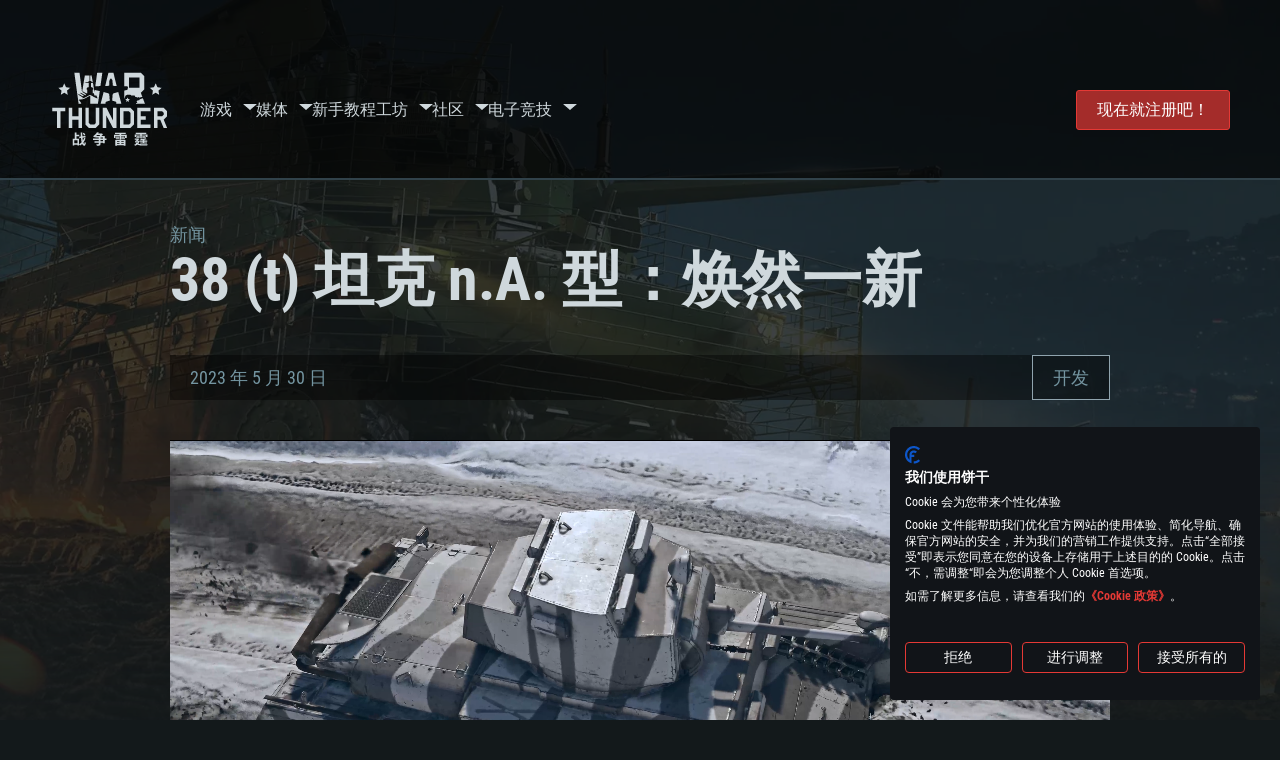

--- FILE ---
content_type: text/html; charset=UTF-8
request_url: https://warthunder.com/zh/news/1032-%E5%BC%80%E5%8F%91-38-t-%E5%9D%A6%E5%85%8B-n-a-%E5%9E%8B-%E7%84%95%E7%84%B6%E4%B8%80%E6%96%B0-zh
body_size: 18255
content:
    
<!DOCTYPE HTML>
<html xml:lang="en" lang="zh">


<head>
<meta charset="utf-8"/>

<link rel="preconnect" href="https://js.gaijin.net"/>
<link rel="preconnect" href="https://login.gaijin.net"/>

<meta http-equiv="Content-Language" content="zh" />
<meta name="viewport" content="width=device-width">
<meta name="description" content="和您的朋友一起在最拟真的免费游戏中畅玩！"/>
    <meta name="robots" content="index, follow" />
<meta name="vk-verify" content="946390" />
<meta name="twitter:card" content="summary" />
<meta name="twitter:image" content="https://static.warthunder.com/upload/image/! new/Xbox/xbox_pzkpfw_38_na_285f4702329049e97975422a8e449d6f.jpg" />
<meta property="fb:app_id" content="733818833421721"/>
<meta property="og:type" content="website"/>
<meta property="og:title" content="[开发] 38 (t) 坦克 n.A. 型：焕然一新  新闻-War Thuner"/>
<meta name="description" property="og:description" content="和您的朋友一起在最拟真的免费游戏中畅玩！"/>
<meta id="meta_img" property="og:image" content="https://static.warthunder.com/upload/image/! new/Xbox/xbox_pzkpfw_38_na_285f4702329049e97975422a8e449d6f.jpg"/>
<meta property="og:url" content="https://warthunder.com/zh/news/1032-开发-38-t-坦克-n-a-型-焕然一新-zh"/>
<meta name="msapplication-config" content="https://warthunder.com/i/favicons/browserconfig.xml" />
<meta name="msapplication-TileColor" content="#ffffff">
<meta name="msapplication-TileImage" content="https://warthunder.com/i/favicons/mstile-70x70.png">
<meta name="msapplication-TileImage" content="https://warthunder.com/i/favicons/mstile-144x144.png">
<meta name="msapplication-TileImage" content="https://warthunder.com/i/favicons/mstile-150x150.png">
<meta name="msapplication-TileImage" content="https://warthunder.com/i/favicons/mstile-310x150.png">
<meta name="msapplication-TileImage" content="https://warthunder.com/i/favicons/mstile-310x310.png">
<meta name="theme-color" content="#ffffff">
    <!-- Hreflang support -->
<!-- end Hreflang support -->



<meta name="google-site-verification" content="qOmpn-cDk_wb_Ih43O-C6h_A_TfjeiWRQPLA5Px26ag" />
<meta name="google-site-verification" content="PvBcjtIyH0cwgEKuqoXFi2WjFGS7NJynkFT6GytB0_s" />
<meta name='yandex-verification' content='42a9a8540eddd7b3' />

<meta name="csrf-param" content="_csrf">
<meta name="csrf-token" content="OTreXFNpP946fWYote15WezS87KzKotObWr--JlcRgV2Q5oSZydLtAgQUV3z2CwTrpGf9-d84i8qDrauznF-YA==">



<link rel="canonical" href="https://warthunder.com/zh/news/1032-开发-38-t-坦克-n-a-型-焕然一新-zh" />
<link rel="shortcut icon" href="https://warthunder.com/i/favicons/favicon.ico" type="image/x-icon">
<link rel="apple-touch-icon" sizes="57x57" href="https://warthunder.com/i/favicons/apple-touch-icon.png">
<link rel="apple-touch-icon" sizes="57x57" href="https://warthunder.com/i/favicons/apple-touch-icon-57x57.png">
<link rel="apple-touch-icon" sizes="60x60" href="https://warthunder.com/i/favicons/apple-touch-icon-60x60.png">
<link rel="apple-touch-icon" sizes="72x72" href="https://warthunder.com/i/favicons/apple-touch-icon-72x72.png">
<link rel="apple-touch-icon" sizes="76x76" href="https://warthunder.com/i/favicons/apple-touch-icon-76x76.png">
<link rel="apple-touch-icon" sizes="114x114" href="https://warthunder.com/i/favicons/apple-touch-icon-114x114.png">
<link rel="apple-touch-icon" sizes="120x120" href="https://warthunder.com/i/favicons/apple-touch-icon-120x120.png">
<link rel="apple-touch-icon" sizes="144x144" href="https://warthunder.com/i/favicons/apple-touch-icon-144x144.png">
<link rel="apple-touch-icon" sizes="152x152" href="https://warthunder.com/i/favicons/apple-touch-icon-152x152.png">
<link rel="apple-touch-icon" sizes="180x180" href="https://warthunder.com/i/favicons/apple-touch-icon-180x180.png">
<link rel="icon" type="image/png" href="https://warthunder.com/i/favicons/favicon-32x32.png" sizes="32x32">
<link rel="icon" type="image/png" href="https://warthunder.com/i/favicons/favicon-32x32.png" sizes="32x32">
<link rel="icon" type="image/png" href="https://warthunder.com/i/favicons/android-icon-192x192.png" sizes="192x192">
<link rel="icon" type="image/png" href="https://warthunder.com/i/favicons/favicon-16x16.png" sizes="16x16">
<link rel="mask-icon" href="https://warthunder.com/i/favicons/safari-pinned-tab.svg" color="#5bbad5">
<link rel="manifest" href="https://warthunder.com/i/favicons/manifest.json">

    <link rel="preconnect" href="https://embed.gaijin.net">
    <link rel="preconnect" href="https://login.gaijin.net">



<title>[开发] 38 (t) 坦克 n.A. 型：焕然一新  新闻-War Thuner</title>
<base href="https://warthunder.com/" local="false" host="warthunder.com" />

<link rel="preload" href=" https://warthunder.com/css/fonts.css" as="style" data-style-preload>
    <link href="https://warthunder.com/assets/index.css?v=4a813fdb" type="text/css" rel="stylesheet" charset="utf-8" />

            <!-- Google Tag Manager -->
        <script>
            (function(w,d,s,l,i){w[l]=w[l]||[];w[l].push({'gtm.start':
				    new Date().getTime(),event:'gtm.js'});var f=d.getElementsByTagName(s)[0],
			    j=d.createElement(s),dl=l!='dataLayer'?'&l='+l:'';j.async=true;j.src=
			    'https://www.googletagmanager.com/gtm.js?id='+i+dl;f.parentNode.insertBefore(j,f);
		    })(window,document,'script','dataLayer','GTM-HWDXK');
        </script>
        <noscript>
            <iframe src="https://www.googletagmanager.com/ns.html?id=GTM-HWDXK"
                          height="0" width="0" style="display:none;visibility:hidden"></iframe>
        </noscript>
        <!-- End Google Tag Manager -->

        <script type="text/javascript">
            const GTAG_ID = 'GTM-HWDXK';
            const GA4_STREAM_ID = 'G-3KX7RD39Z5';

            window.dataLayer = window.dataLayer || [];
            function gtag(){dataLayer.push(arguments);}

            gtag('js', new Date());
            gtag('config', GTAG_ID);

            const getGoogleClientID = new Promise(resolve => {
                gtag('get', GA4_STREAM_ID, 'client_id', resolve)
            });

            getGoogleClientID.then((gClid) => {
                if(window.preconfig) {
                    window.preconfig.analytics.googleClientID = gClid
                }
            })
        </script>
            <script type="text/javascript" src="https://warthunder.com/js/redesign_legacy.min.js?v=4a813fdb"></script>
    <script defer type="text/javascript" src="https://warthunder.com/assets/index.js?v=4a813fdb"></script>

    <script type="text/javascript" src="https://warthunder.com/js/bootstrap.min.js"></script>
</head>
<body id="bodyRoot" class="body_promo-open  gaijin">

<script type="application/javascript">
    ((w) => {
        const gseaFrom = '&from=bmV3cy8xMDMyLeW8gOWPkS0zOC10LeWdpuWFiy1uLWEt5Z6LLeeEleeEtuS4gOaWsC16aA==&from_base=1';
        const hostName = 'warthunder.com';
        const lang = 'zh';

        function onLogout() {
            const csrfToken = $('meta[name="csrf-token"]').attr('content');
            const csrfParam = $('meta[name="csrf-param"]').attr('content');
            $.post(`/${lang}/logout`, {[csrfParam]: csrfToken}, function (data) {
                window.location.reload();
            });
        }

        w['GSEA_init'] = {
            debug: false,

            loginURI: 'https://login.gaijin.net',
            embedURI: 'https://embed.gaijin.net',

            embed: {
                template: 'default',
                page: 'default',
                language: 'zh',
            },

            autoLogin: true,
            sessionPolling: true,
            sessionPollingInterval: 10 * 60000,
            uid: '',
            jwt: '',
            queryContext: 'https://login.gaijin.net/zh/sso/reLogin/?return_url=aHR0cHM6Ly93YXJ0aHVuZGVyLmNvbS96aC9uZXdzLzEwMzItJUU1JUJDJTgwJUU1JThGJTkxLTM4LXQtJUU1JTlEJUE2JUU1JTg1JThCLW4tYS0lRTUlOUUlOEItJUU3JTg0JTk1JUU3JTg0JUI2JUU0JUI4JTgwJUU2JTk2JUIwLXpo&crc=92535012583431c00eb439bd82e2cf58&public_key=IwdDDrPgUfXo3CYkaiwR&domain=warthunder.com&base_return_url=1&refresh_token=1',
            onLoad: (client) => {
                client.on('change', (newSession, oldSession) => {
                    if (newSession.uid !== oldSession.uid) {
                        if (newSession.rt) {
                            window.location = `https://${hostName}/extLogin?refresh_token=${newSession.rt}${gseaFrom}`
                        } else if (!newSession.uid) {
                            onLogout()
                        }
                    }
                });

                client.on('logout', () => {
                    onLogout();
                    return;
                });
            }
        }
    })(window);
</script>
<script src="https://login.gaijin.net/gsea/gsea.js" defer></script>

<script type="application/javascript">
    ((w) => {
        const fromGSEALangMap = {
            'ja': 'jp',
            'cs': 'cz',
        };
        const fromGSEALang = (lng)=>(fromGSEALangMap[lng] || lng);

        
        
        
        w['GCM_init'] = {"mobileBreakpoint":640,"maxContentWidth":"100%","shop":{"uri":"https:\/\/store.gaijin.net\/catalog.php?category=WarThunder&partner=News&partner_val=8jrteghy","label":"Store","style":"gold"},"profile":null,"support":{"uri":"https:\/\/support.gaijin.net","label":"Support"},"links":[{"label":"\u641c\u7d22","uri":"zh\/search"}],"langList":["en","de","ru","fr","es","pt","pl","cs","ko","zh"],"lang":"zh"};
        w['GCM_init']['onLoad'] = [
            (client) => {
                client.on('lang_change', (lang) => {
                    lang = fromGSEALang(lang);
                    let pathName = w.location.pathname.replace(/^\/[a-z]{2}\/?/, '');
                    w.location = w.location.origin + '/' + lang + '/';

                    if (pathName.startsWith('news/')) {
                        w.location = w.location.origin + '/' + lang + '/news';
                        return;
                    }

                    if (pathName.startsWith('game/changelog')) {
                        w.location = w.location.origin + '/' + lang + '/game/changelog';
                        return;
                    }

                    w.location = w.location.origin + '/' + lang + '/' + pathName;
                })
            }
        ];
    })(window);
</script>
<script src="https://login.gaijin.net/gcm/gcm.js" container-id="GCM-Container" defer></script>

<div id="page-bg"></div>

<div class="bg-modal-wnd js-bg-modal-wnd"></div>

<div id="GCM-Container"></div>

<header id="headerRoot">
    <div class="header__sticky-trigger js-scroll-watch__toggle-block"
         data-scroll-watch-target-id="headerRoot"
         data-scroll-watch-css-class="header_sticky"
    ></div>

    <div class="header-mobile">
        <div class="header-mobile__menu-trigger js-toggle-class"
            data-toggle-class="header_open-menu"
            data-toggle-target-id="headerRoot"
            data-body-block
        >
            <svg>
                <use href="/assets/img/svg/icon-trigger-lines.svg#icon-trigger-lines" />
            </svg>
        </div>

            </div>

    <div class="header">
        <div class="header-mobile__menu-header">
            <a class="header-mobile__home-link header-mobile__home-link_zh" href="/"></a>

            <div class="header__mobile-close header-mobile__menu-close js-toggle-class"
                 data-toggle-class="header_open-menu"
                 data-toggle-target-id="headerRoot"
                 data-body-block
            >
                <svg>
                    <use href="/assets/img/svg/icon-cross.svg#icon-cross" />
                </svg>
            </div>
        </div>

        <div class="header__wrapper">
                            <a class="header__logo header__logo_zh" href="https://warthunder.com/zh/">
                    <svg class="svg">
                        <use href="/assets/img/svg/logo-wt_zh.svg#logo-wt_zh" />
                    </svg>
                </a>

            
            

<ul class="header__nav header-nav">
                            <li class="header-nav__item ">
                            <a class="header-nav__item-name" href="/zh/game/about" >
                    游戏
                </a><!-- /head-menu__link -->
                                        <div class="header-nav__dropdown header-dropdown">
                    <div class="header-dropdown__trigger js-toggle-class"
                         data-toggle-class="header-dropdown__trigger--open"
                    >
                        ^
                    </div>

                    <ul class="header-dropdown__menu">
                                                                                    <li class="header-dropdown__menu-item ">
                                    <a href="/zh/game/about/" class="header-dropdown__menu-link" >
                                        关于游戏

                                        
                                                                            </a><!-- /head-submenu__link -->
                                </li><!-- /head-submenu__item -->
                                                                                                                <li class="header-dropdown__menu-item ">
                                    <a href="/zh/news" class="header-dropdown__menu-link" >
                                        新闻

                                        
                                                                            </a><!-- /head-submenu__link -->
                                </li><!-- /head-submenu__item -->
                                                                                                                <li class="header-dropdown__menu-item ">
                                    <a href="/zh/news/?tags=开发" class="header-dropdown__menu-link" >
                                        开发日志

                                        
                                                                            </a><!-- /head-submenu__link -->
                                </li><!-- /head-submenu__item -->
                                                                                                                <li class="header-dropdown__menu-item ">
                                    <a href="/zh/game/technics/" class="header-dropdown__menu-link" >
                                        军用载具

                                        
                                                                            </a><!-- /head-submenu__link -->
                                </li><!-- /head-submenu__item -->
                                                                                                                <li class="header-dropdown__menu-item ">
                                    <a href="/zh/game/faq/" class="header-dropdown__menu-link" >
                                        常见问题解答

                                        
                                                                            </a><!-- /head-submenu__link -->
                                </li><!-- /head-submenu__item -->
                                                                                                                <li class="header-dropdown__menu-item ">
                                    <a href="/zh/wtm/" class="header-dropdown__menu-link" >
                                        War Thunder Mobile

                                        
                                                                            </a><!-- /head-submenu__link -->
                                </li><!-- /head-submenu__item -->
                                                                                                                <li class="header-dropdown__menu-item ">
                                    <a href="/zh/game/changelog/" class="header-dropdown__menu-link" >
                                        更新公告

                                        
                                                                            </a><!-- /head-submenu__link -->
                                </li><!-- /head-submenu__item -->
                                                                                                                <li class="header-dropdown__menu-item ">
                                    <a href="/zh/game/invite-friend/" class="header-dropdown__menu-link" >
                                        邀请朋友

                                        
                                                                            </a><!-- /head-submenu__link -->
                                </li><!-- /head-submenu__item -->
                                                                                                                <li class="header-dropdown__menu-item ">
                                    <a href="/zh/community/gaijinpass/" class="header-dropdown__menu-link" >
                                        Gaijin Pass

                                        
                                                                            </a><!-- /head-submenu__link -->
                                </li><!-- /head-submenu__item -->
                                                                                                                <li class="header-dropdown__menu-item ">
                                    <a href="/zh/game/soft/" class="header-dropdown__menu-link" >
                                        有用的软件

                                        
                                                                            </a><!-- /head-submenu__link -->
                                </li><!-- /head-submenu__item -->
                                                                        </ul><!-- /head-submenu__list -->
                </div>
                    </li><!-- /head-menu__item -->
                                    <li class="header-nav__item ">
                            <a class="header-nav__item-name" href="/zh/media" >
                    媒体
                </a><!-- /head-menu__link -->
                                        <div class="header-nav__dropdown header-dropdown">
                    <div class="header-dropdown__trigger js-toggle-class"
                         data-toggle-class="header-dropdown__trigger--open"
                    >
                        ^
                    </div>

                    <ul class="header-dropdown__menu">
                                                                                    <li class="header-dropdown__menu-item  header-dropdown__menu-item--promo">
                                    <a href="/zh/media/partnership/" class="header-dropdown__menu-link" >
                                        伙伴关系

                                                                                    <svg class="header-dropdown__icon-community">
                                                <use href="/assets/img/svg/icon-community.svg#icon-community" />
                                            </svg>
                                        
                                                                            </a><!-- /head-submenu__link -->
                                </li><!-- /head-submenu__item -->
                                                                                                                <li class="header-dropdown__menu-item ">
                                    <a href="/zh/media/video/" class="header-dropdown__menu-link" >
                                        视频

                                        
                                                                            </a><!-- /head-submenu__link -->
                                </li><!-- /head-submenu__item -->
                                                                                                                <li class="header-dropdown__menu-item ">
                                    <a href="/zh/media/screenshots/" class="header-dropdown__menu-link" >
                                        截图

                                        
                                                                            </a><!-- /head-submenu__link -->
                                </li><!-- /head-submenu__item -->
                                                                                                                <li class="header-dropdown__menu-item ">
                                    <a href="/zh/media/wallpapers/" class="header-dropdown__menu-link" >
                                        壁纸

                                        
                                                                            </a><!-- /head-submenu__link -->
                                </li><!-- /head-submenu__item -->
                                                                                                                <li class="header-dropdown__menu-item ">
                                    <a href="/zh/soundtrack/" class="header-dropdown__menu-link" >
                                        原声音轨

                                        
                                                                            </a><!-- /head-submenu__link -->
                                </li><!-- /head-submenu__item -->
                                                                                                                <li class="header-dropdown__menu-item ">
                                    <a href="/zh/media/presskit/" class="header-dropdown__menu-link" >
                                        新闻套件

                                        
                                                                            </a><!-- /head-submenu__link -->
                                </li><!-- /head-submenu__item -->
                                                                        </ul><!-- /head-submenu__list -->
                </div>
                    </li><!-- /head-menu__item -->
                                                <li class="header-nav__item ">
                            <a class="header-nav__item-name" href="/zh/media/tutorials" >
                    新手教程
                </a><!-- /head-menu__link -->
                                </li><!-- /head-menu__item -->
                                    <li class="header-nav__item ">
                            <a class="header-nav__item-name" href="/zh/community/workshop" >
                    工坊
                </a><!-- /head-menu__link -->
                                        <div class="header-nav__dropdown header-dropdown">
                    <div class="header-dropdown__trigger js-toggle-class"
                         data-toggle-class="header-dropdown__trigger--open"
                    >
                        ^
                    </div>

                    <ul class="header-dropdown__menu">
                                                                                    <li class="header-dropdown__menu-item external-colored">
                                    <a href="//wiki.warthunder.com/war_thunder_cdk" class="header-dropdown__menu-link"   target="_blank" >
                                        War Thunder CDK

                                        
                                                                                    <svg class="header-dropdown__icon-out">
                                                <use href="/assets/img/svg/icon-out.svg#icon-out" />
                                            </svg>
                                                                            </a><!-- /head-submenu__link -->
                                </li><!-- /head-submenu__item -->
                                                                                                                <li class="header-dropdown__menu-item external">
                                    <a href="https://live.warthunder.com/feed/camouflages/?lang=en" class="header-dropdown__menu-link"   target="_blank" >
                                        涂装

                                        
                                                                                    <svg class="header-dropdown__icon-out">
                                                <use href="/assets/img/svg/icon-out.svg#icon-out" />
                                            </svg>
                                                                            </a><!-- /head-submenu__link -->
                                </li><!-- /head-submenu__item -->
                                                                                                                <li class="header-dropdown__menu-item external">
                                    <a href="https://live.warthunder.com/feed/missions/?lang=en" class="header-dropdown__menu-link"   target="_blank" >
                                        任务

                                        
                                                                                    <svg class="header-dropdown__icon-out">
                                                <use href="/assets/img/svg/icon-out.svg#icon-out" />
                                            </svg>
                                                                            </a><!-- /head-submenu__link -->
                                </li><!-- /head-submenu__item -->
                                                                                                                <li class="header-dropdown__menu-item external">
                                    <a href="https://live.warthunder.com/feed/locations/?lang=en" class="header-dropdown__menu-link"   target="_blank" >
                                        地点

                                        
                                                                                    <svg class="header-dropdown__icon-out">
                                                <use href="/assets/img/svg/icon-out.svg#icon-out" />
                                            </svg>
                                                                            </a><!-- /head-submenu__link -->
                                </li><!-- /head-submenu__item -->
                                                                                                                <li class="header-dropdown__menu-item external">
                                    <a href="https://live.warthunder.com/feed/models/?lang=en" class="header-dropdown__menu-link"   target="_blank" >
                                        模型

                                        
                                                                                    <svg class="header-dropdown__icon-out">
                                                <use href="/assets/img/svg/icon-out.svg#icon-out" />
                                            </svg>
                                                                            </a><!-- /head-submenu__link -->
                                </li><!-- /head-submenu__item -->
                                                                        </ul><!-- /head-submenu__list -->
                </div>
                    </li><!-- /head-menu__item -->
                                    <li class="header-nav__item ">
                            <a class="header-nav__item-name" href="/zh/community" >
                    社区
                </a><!-- /head-menu__link -->
                                        <div class="header-nav__dropdown header-dropdown">
                    <div class="header-dropdown__trigger js-toggle-class"
                         data-toggle-class="header-dropdown__trigger--open"
                    >
                        ^
                    </div>

                    <ul class="header-dropdown__menu">
                                                                                    <li class="header-dropdown__menu-item external">
                                    <a href="https://live.warthunder.com/feed/images/?lang=en" class="header-dropdown__menu-link"   target="_blank" >
                                        图片

                                        
                                                                                    <svg class="header-dropdown__icon-out">
                                                <use href="/assets/img/svg/icon-out.svg#icon-out" />
                                            </svg>
                                                                            </a><!-- /head-submenu__link -->
                                </li><!-- /head-submenu__item -->
                                                                                                                <li class="header-dropdown__menu-item external">
                                    <a href="https://www.youtube.com/user/gaijinent?sub_confirmation=1" class="header-dropdown__menu-link"   target="_blank" >
                                        视频

                                        
                                                                                    <svg class="header-dropdown__icon-out">
                                                <use href="/assets/img/svg/icon-out.svg#icon-out" />
                                            </svg>
                                                                            </a><!-- /head-submenu__link -->
                                </li><!-- /head-submenu__item -->
                                                                                                                <li class="header-dropdown__menu-item external">
                                    <a href="https://forum.warthunder.com/c/national-communities/86-category/86" class="header-dropdown__menu-link"   target="_blank" >
                                        论坛

                                        
                                                                                    <svg class="header-dropdown__icon-out">
                                                <use href="/assets/img/svg/icon-out.svg#icon-out" />
                                            </svg>
                                                                            </a><!-- /head-submenu__link -->
                                </li><!-- /head-submenu__item -->
                                                                                                                <li class="header-dropdown__menu-item external">
                                    <a href="//wiki.warthunder.com" class="header-dropdown__menu-link"   target="_blank" >
                                        维基

                                        
                                                                                    <svg class="header-dropdown__icon-out">
                                                <use href="/assets/img/svg/icon-out.svg#icon-out" />
                                            </svg>
                                                                            </a><!-- /head-submenu__link -->
                                </li><!-- /head-submenu__item -->
                                                                                                                <li class="header-dropdown__menu-item ">
                                    <a href="/zh/community/searchplayers/" class="header-dropdown__menu-link" >
                                        寻找玩家

                                        
                                                                            </a><!-- /head-submenu__link -->
                                </li><!-- /head-submenu__item -->
                                                                                                                <li class="header-dropdown__menu-item ">
                                    <a href="/zh/community/leaderboard/" class="header-dropdown__menu-link" >
                                         排行榜 

                                        
                                                                            </a><!-- /head-submenu__link -->
                                </li><!-- /head-submenu__item -->
                                                                                                                <li class="header-dropdown__menu-item ">
                                    <a href="/zh/tournament/replay/" class="header-dropdown__menu-link" >
                                        战斗回放

                                        
                                                                            </a><!-- /head-submenu__link -->
                                </li><!-- /head-submenu__item -->
                                                                        </ul><!-- /head-submenu__list -->
                </div>
                    </li><!-- /head-menu__item -->
                                    <li class="header-nav__item ">
                            <a class="header-nav__item-name" href="/zh/esport" >
                     电子竞技 
                </a><!-- /head-menu__link -->
                                        <div class="header-nav__dropdown header-dropdown">
                    <div class="header-dropdown__trigger js-toggle-class"
                         data-toggle-class="header-dropdown__trigger--open"
                    >
                        ^
                    </div>

                    <ul class="header-dropdown__menu">
                                                                                    <li class="header-dropdown__menu-item external">
                                    <a href="https://tss.warthunder.com" class="header-dropdown__menu-link"   target="_blank" >
                                         TSS 

                                        
                                                                                    <svg class="header-dropdown__icon-out">
                                                <use href="/assets/img/svg/icon-out.svg#icon-out" />
                                            </svg>
                                                                            </a><!-- /head-submenu__link -->
                                </li><!-- /head-submenu__item -->
                                                                                                                <li class="header-dropdown__menu-item ">
                                    <a href="/zh/community/clansleaderboard/" class="header-dropdown__menu-link" >
                                        联队排行榜

                                        
                                                                            </a><!-- /head-submenu__link -->
                                </li><!-- /head-submenu__item -->
                                                                                                                <li class="header-dropdown__menu-item ">
                                    <a href="/zh/community/regiments/" class="header-dropdown__menu-link" >
                                        联队

                                        
                                                                            </a><!-- /head-submenu__link -->
                                </li><!-- /head-submenu__item -->
                                                                                                                <li class="header-dropdown__menu-item ">
                                    <a href="/zh/text/wtcsleaderboard/" class="header-dropdown__menu-link" >
                                         WTCS 排行榜 

                                        
                                                                            </a><!-- /head-submenu__link -->
                                </li><!-- /head-submenu__item -->
                                                                        </ul><!-- /head-submenu__list -->
                </div>
                    </li><!-- /head-menu__item -->
            
            <li class="header-nav__item header-nav__item--to-right">
            <a class="header-nav__button button button--x-small button--red-bg global__uppercase" href="/zh/enjoy">
                现在就注册吧！
            </a>
        </li>
    </ul><!-- /head-menu__list -->

                    </div>
    </div>

        </header>

<div class="content">
    <div class="content__background global__mobile-hidden">

                    <img class="content__background-image js-parallax-scroll__block js-lazy-load"
                 data-scroll-watch-top
                 data-src="https://warthunder.com/i/bg-fon/site_theme_spearhead.webp?v=4a813fdb"
                 alt="War Thunder background"
            />
        
        
            </div>

    
    
        <div >

    
    
            <div class="popup-new is-hidden js-popup" id="SystemReq">
            <div class="popup-new__overlay js-popup__close">&nbsp;</div>

            <div class="popup-new__content popup-content">
                <div class="popup-content__close js-popup__close">
                    <svg>
                        <use href="/assets/img/svg/icon-cross.svg#icon-cross" />
                    </svg>
                </div>

                <div class="popup-content__wrapper">
                    <section class="tabs js-change-tabs">
                        <div class="tabs__title game-title global__uppercase">
                            配置要求
                        </div>

                        <ul class="tabs__tab-list">
	<li class="tabs__tab-item js-change-tabs__name is-current" data-change-tabs-show-class="systemTab_pc">PC平台</li>
	<li class="tabs__tab-item js-change-tabs__name" data-change-tabs-show-class="systemTab_mac">MAC平台</li>
	<li class="tabs__tab-item js-change-tabs__name" data-change-tabs-show-class="systemTab_linux">Linux平台</li>
</ul>

<div class="tabs__content-wrapper">
<div class="systemTab_pc tabs__tab-content">
<div class="system-requirements">
<div class="system-requirements__item-wrapper">
<div class="system-requirements__title">最低配置</div>

<ul class="system-requirements__list">
	<li class="system-requirements__item">操作系统：Windows 10 (64位)</li>
	<li class="system-requirements__item">处理器：双核 2.2 GHz</li>
	<li class="system-requirements__item">内存大小：4GB</li>
	<li class="system-requirements__item">图形处理器：DirectX 11 级别的显卡 - AMD Radeon 77XX / NVIDIA GeForce GTX 660 (游戏支持的解析度最低为720P)</li>
	<li class="system-requirements__item">网络：宽带网络连接</li>
	<li class="system-requirements__item">硬盘空间：22.1 GB (极简客户端)</li>
</ul>
</div>

<div class="system-requirements__item-wrapper">
<div class="system-requirements__title">推荐配置</div>

<ul class="system-requirements__list">
	<li class="system-requirements__item">操作系统：Windows 10 / 11 (64位)</li>
	<li class="system-requirements__item">处理器：英特尔 Core i5 或 Ryzen 5 3600 及以上</li>
	<li class="system-requirements__item">内存大小: 16 GB 或更高</li>
	<li class="system-requirements__item">图形处理器：DirectX 11 及以上级别的显卡 - Nvidia GeForce GTX1060 / AMD Radeon RX 570 同等级及更高</li>
	<li class="system-requirements__item">网络：宽带网络连接</li>
	<li class="system-requirements__item">硬盘空间: 62.2 GB (完整客户端)</li>
</ul>
</div>
</div>
</div>

<div class="systemTab_mac tabs__tab-content">
<div class="system-requirements">
<div class="system-requirements__item-wrapper">
<div class="system-requirements__title">最低配置</div>

<ul class="system-requirements__list">
	<li class="system-requirements__item">操作系统：Mac OS Big Sur 11.0 或更新版本</li>
	<li class="system-requirements__item">处理器：Core i7，至少需要 2.2GHz (不支持Intel Xeon系列)</li>
	<li class="system-requirements__item">内存大小：6 GB</li>
	<li class="system-requirements__item">图形处理器: Intel Iris Pro 5200 (Mac) 或同等水平的 AMD / Nvidia显卡 (游戏支持的解析度最低为720P)</li>
	<li class="system-requirements__item">网络：宽带网络连接</li>
	<li class="system-requirements__item">硬盘空间: 22.1 GB (极简客户端)</li>
</ul>
</div>

<div class="system-requirements__item-wrapper">
<div class="system-requirements__title">推荐配置</div>

<ul class="system-requirements__list">
	<li class="system-requirements__item">操作系统：Mac OS Big Sur 11.0 或更新版本</li>
	<li class="system-requirements__item">处理器：Core i7 (不支持Intel Xeon系列)</li>
	<li class="system-requirements__item">内存大小：8 GB</li>
	<li class="system-requirements__item">图形处理器：Radeon Vega II或更高，需要支持Metal</li>
	<li class="system-requirements__item">网络：宽带网络连接</li>
	<li class="system-requirements__item">硬盘空间：62.2 GB (完整客户端)</li>
</ul>
</div>
</div>
</div>

<div class="systemTab_linux tabs__tab-content">
<div class="system-requirements">
<div class="system-requirements__item-wrapper">
<div class="system-requirements__title">最低配置</div>

<ul class="system-requirements__list">
	<li class="system-requirements__item">操作系统：大部分现代 64 位 Linux 系统发行版</li>
	<li class="system-requirements__item">处理器：双核 2.4 GHz</li>
	<li class="system-requirements__item">内存大小：4 GB</li>
	<li class="system-requirements__item">图形处理器：NVIDIA GTX 660 及最新显卡驱动 (至少为半年以内的版本) 或同等水平的 AMD 显卡及最新的显卡驱动 (至少为半年以内的版本)。游戏支持的解析度最低为720P。显卡需要支持Vulkan API</li>
	<li class="system-requirements__item">网络：宽带网络连接</li>
	<li class="system-requirements__item">硬盘空间: 22.1 GB (极简客户端)</li>
</ul>
</div>

<div class="system-requirements__item-wrapper">
<div class="system-requirements__title">推荐配置</div>

<ul class="system-requirements__list">
	<li class="system-requirements__item">操作系统：Ubuntu 20.04 64位</li>
	<li class="system-requirements__item">处理器：Intel Core i7</li>
	<li class="system-requirements__item">内存大小: 16 GB</li>
	<li class="system-requirements__item">图形处理器：NVIDIA GTX 1060 与最新显卡驱动 (至少为半年以内的版本) 或同等水平的 AMD 显卡 (如 Radeon RX 570) 及最新的显卡驱动 (至少为半年以内的版本)。</li>
	<li class="system-requirements__item">网络：宽带网络连接</li>
	<li class="system-requirements__item">硬盘空间：62.2 GB (完整客户端)</li>
</ul>
</div>
</div>
</div>
</div>

                    </section>
                </div>
            </div>
        </div>
    
    
    <div >

        <div >
            
    <div class="content__header content__header--narrow">
        <div class="content__breadcrumbs breadcrumbs" itemscope itemtype="http://schema.org/BreadcrumbList">
            <ul class="breadcrumbs__list" itemscope itemtype="http://schema.org/BreadcrumbList">
                <li class="breadcrumbs__list-item"
                    itemprop="itemListElement" itemscope
                    itemtype="http://schema.org/ListItem"
                >
                    <a class="breadcrumbs__link" href="/zh/news" itemprop="item">
                        <span itemprop="name">
                            新闻
                        </span>
                    </a>
                </li>
            </ul>
        </div>

        <div class="content__title">
            38 (t) 坦克 n.A. 型：焕然一新 
        </div>
    </div>


    <section class="section section--narrow">
        <div class="article-meta">
            2023 年 5 月 30 日

                                                <a class="article-meta__button button button--small"
                       href="https://warthunder.com/zh/news/?tags=开发"
                    >
                        开发
                    </a>
                                    </div>
    </section>

<section class="section section--narrow article">
    
    <div class="g-grid">
<div class="g-col g-col--100">
<div class="e-video">
<video autoplay="autoplay" controls="controls" loop="loop" muted="muted" src="https://static.warthunder.com/upload/video/EN_Video/Pz_38_nA_4a8480a9bf66761ca997b405eb4acbb2.mp4"> </video>
</div>
</div>
</div>

<div class="g-grid">
<div class="g-col g-col--100">
<p><em>以优秀机动性为主要特点的二战试验型轻型坦克 38 (t) n.A. 型即将在“贵族胄裔”版本中加入游戏！</em></p>

<h3>38 (t) 坦克 n.A. 型、轻型坦克、德国、II 级</h3>

<p>载具特点：</p>

<ul>
	<li>机动能力优秀</li>
	<li>配备 37 毫米主炮</li>
	<li aria-level="1">内构分布紧凑</li>
</ul>
</div>
</div>

<div class="g-grid">
<div class="g-col g-col--100">
<div class="e-spoiler">
<div class="e-spoiler__header">历史背景<a class="e-spoiler__expand --expand" href="#">▼</a></div>

<div class="e-spoiler__content">
<p>38 (t) 坦克 n.A. 型设计于 1941 年，是捷克 BMM 公司用于参与德国陆军新型侦查坦克招标的试验型原型车。该坦克以捷克 vz.38 轻型坦克作为设计基础，换装了威力更大的主炮、新款 8 缸引擎，采用直径更大的负重轮与加宽履带。尽管在机动性对比测试中表现优异，38 (t) n.A. 型最终却因为油耗过高、炮塔过于狭小、火力过剩等原因未能获准进行量产。不过这一项目并未随招标落选而终止，其底盘设计后来被 38 (t) 型坦克歼击车，也就是大名鼎鼎的“追猎者”所采用。</p>
</div>
</div>
</div>
</div>

<div class="g-grid">
<div class="g-col g-col--50">
<div class="e-galleryWrapper"><a class="gallery galleryLink" data-src="https://static.warthunder.com/upload/image/0_2023/5_May/Pz38/1280x720_03_pzkpfw_38_na_4b404360558897151e136cd3354ecea2.jpg" href="https://static.warthunder.com/upload/image/0_2023/5_May/Pz38/460_03_pzkpfw_38_na_c8f2828e37b8322a454a489a6f01f8b5.jpg" rel="group1"><img alt="image" src="https://static.warthunder.com/upload/image/0_2023/5_May/Pz38/460_03_pzkpfw_38_na_c8f2828e37b8322a454a489a6f01f8b5.jpg" /></a></div>
</div>

<div class="g-col g-col--50">
<div class="e-galleryWrapper"><a class="gallery galleryLink" data-src="https://static.warthunder.com/upload/image/0_2023/5_May/Pz38/1280x720_02_pzkpfw_38_na_de76f895c6c29990bd8751eb5138d26d.jpg" href="https://static.warthunder.com/upload/image/0_2023/5_May/Pz38/460_02_pzkpfw_38_na_bddbb1833f39e30826a3173eb3470361.jpg" rel="group1"><img alt="image" src="https://static.warthunder.com/upload/image/0_2023/5_May/Pz38/460_02_pzkpfw_38_na_bddbb1833f39e30826a3173eb3470361.jpg" /></a></div>
</div>
</div>

<div class="g-grid">
<div class="g-col g-col--100">
<p>备受玩家们期待的二战出击队列新成员终于和大家见面了！捷克 38 型轻坦衍生型号中机动最为优良的选手——38 (t) 坦克 n.A. 型，即将在“贵族胄裔”版本更新加入游戏中！</p>

<p>38 (t) 坦克 n.A. 型是应对德国国防军新型侦查坦克招标的产物（名字中的 n.A. 为德语 neue Art 缩写，意味“新型号”）。性能指标中的一条便是新型侦查坦克必须能够以 50-60 千米/时的高速进行武装侦察。BMM 公司拿出的这款设计更是超越了设计指标——经过简化设计的车体在新引擎的驱动下行驶速度最高可达到 67 千米/时。</p>
</div>
</div>

<div class="g-grid">
<div class="g-col g-col--100">
<figure class="e-figure -no-caption"><img alt="" class="e-figure__img" src="https://static.warthunder.com/upload/image/0_2023/5_May/Pz38/news_pzkpfw_38_na_23550906b52115963d21baec95a0bcd9.jpg" /></figure>

<figure class="e-screenshot">
<div class="e-screenshot__download-wrapper">
<div class="e-screenshot__caption">下载壁纸：</div>

<ul class="e-screenshot__download-list">
	<li class="e-screenshot__download-item"><a class="e-screenshot__download-link galleryScreenshot" href="https://static.warthunder.com/upload/image/0_Wallpaper_Renders/Ground_Forces/1920x1080_pzkpfw_38_na_logo_a527586ee59f458c3a7af218f4bb42d8.jpg">1920x1080</a></li>
	<li class="e-screenshot__download-item"><a class="e-screenshot__download-link galleryScreenshot" href="https://static.warthunder.com/upload/image/0_Wallpaper_Renders/Ground_Forces/2560x1440_pzkpfw_38_na_logo_4eb92ee55a7140ce2cfe5c003556f870.jpg">2560x1440</a></li>
	<li class="e-screenshot__download-item"><a class="e-screenshot__download-link galleryScreenshot" href="https://static.warthunder.com/upload/image/0_Wallpaper_Renders/Ground_Forces/3840x2160_pzkpfw_38_na_logo_da6033fb6eccf7448a36ad2ac88c0a6c.jpg">3840x2160</a></li>
</ul>
</div>
</figure>
</div>
</div>

<div class="g-grid">
<div class="g-col g-col--100">
<p>经过专门优化的炮塔可容纳一门 37 毫米 KwK 38(t) 主炮，对捷克斯洛伐克轻坦有所体验的玩家们对这门火炮一定不陌生。n.A. 型搭载的 37 毫米炮除全口径穿甲弹以外还能够发射次口径穿甲弹，可轻易穿透同级别所有轻型坦克与大多数中型坦克的正面装甲，不过在遭遇重型坦克时其穿深则显得有些疲软了。</p>

<p>得益于出色的机动性能与低矮的外观，38 (t) 坦克 n.A. 型非常适合用于抢占战区与执行侦查任务。不过随着等级的提升，这辆捷克轻坦所能遭遇的敌方火力也同样迎来了升级：因此不建议车长们在战斗中过度依赖装甲，往往会被敌方炮火轻松贯穿；而紧凑的内构布局意味着一旦敌方炮火击穿装甲，很大几率会一次瘫痪多名乘员与关键部件，使坦克瞬间失去战斗力。</p>
</div>
</div>

<div class="g-grid">
<div class="g-col g-col--50">
<div class="e-galleryWrapper"><a class="gallery galleryLink" data-src="https://static.warthunder.com/upload/image/0_2023/5_May/Pz38/1280x720_05_pzkpfw_38_na_faec8a1ce07b6795f74eee97ade6263a.jpg" href="https://static.warthunder.com/upload/image/0_2023/5_May/Pz38/460_05_pzkpfw_38_na_9227cf019a35446dee0a54e1ffa13215.jpg" rel="group1"><img alt="image" src="https://static.warthunder.com/upload/image/0_2023/5_May/Pz38/460_05_pzkpfw_38_na_9227cf019a35446dee0a54e1ffa13215.jpg" /></a></div>
</div>

<div class="g-col g-col--50">
<div class="e-galleryWrapper"><a class="gallery galleryLink" data-src="https://static.warthunder.com/upload/image/0_2023/5_May/Pz38/1280x720_04_pzkpfw_38_na_3d4c3420ba379c2eefc8ae001ae6cb3b.jpg" href="https://static.warthunder.com/upload/image/0_2023/5_May/Pz38/460_04_pzkpfw_38_na_d5d44092d1117e3556fc36f7c3246285.jpg" rel="group1"><img alt="image" src="https://static.warthunder.com/upload/image/0_2023/5_May/Pz38/460_04_pzkpfw_38_na_d5d44092d1117e3556fc36f7c3246285.jpg" /></a></div>
</div>
</div>

<div class="g-grid">
<div class="g-col g-col--100">
<p>小巧机敏的 38 (t) 坦克 n.A. 型将在“贵族胄裔”重大版本更新中随其他科技树多辆全新载具一同加入游戏。更新时间将至，敬请期待！</p>

<h2>您可以通过以下载具大大加快您的研发进度：</h2>
</div>
</div>

<div class="g-grid">
<div class="g-col g-col--100">
<div class="e-set">
<div class="e-set__title">德国入门礼包</div>

<div class="e-set__img"><img alt="" src="https://static.warthunder.com/upload/image/0_2023/5_May/Pz38/1218x360_recruit_pack_germany_818c25ee5a9560f0e4fb0aac44835554.jpg" /></div>

<div class="e-set__content">
<div class="e-set__content-caption">本礼包包括：</div>

<ul class="e-set__content-list" id="setList">
	<li class="e-set__content-item">SdKfz 140/1 (I 级，德国)</li>
	<li class="e-set__content-item">Ju 87 R-2 (I 级，德国)</li>
	<li class="e-set__content-item">120000 银狮</li>
	<li class="e-set__content-item">7 天高级账户</li>
</ul>
</div>

<ul class="e-set__buttons" id="setList">
	<li class="e-set__buttons-price">4.99</li>
	<li class="e-set__buttons-buy"><a class="e-set__buttons-link" href="https://store.gaijin.net/story.php?id=11230&amp;partner=News&amp;partner_val=8jrteghy" target="_blank">商城</a></li>
</ul>
</div>
</div>
</div>



</section>
<section class="section section--narrow article-also">
    <div class="article-also__title">
        阅读更多:
    </div>

    <div class="showcase">
        <div class="showcase__content-wrapper showcase__content-wrapper--mobile-indent">

            <!-- ALSO FOREACH -->
                                                                                                                                                                    
                <div class="showcase__item widget widget--x-small">
                    <a class="widget__link" href="/zh/news/2377-kai-fa-mb-326k-jing-yan-kai-chang-zh"></a>
                                        <div class="widget__poster">
                        <img class="widget__poster-media js-lazy-load" data-src="https://staticfiles.warthunder.com/upload/image/0_2022_Anons/Aircraft/_thumbs/280x157/378x213_anons_mb_326k_f88feff18edcf3f699a1788170b13445_280x157_b024084265179ebcc210ea4896a368a5.jpg" alt="">
                    </div>

                    <div class="widget__content">
                        <div class="widget__title">
                          MB-326K：惊艳开场
                        </div>

                        <ul class="widget__meta widget-meta">
                                                        <li class="widget-meta__item widget-meta__item--right">
                                2025 年 11 月 7 日
                            </li>
                        </ul>
                    </div>
                </div>
                                                                                                                                                                    
                <div class="showcase__item widget widget--x-small">
                    <a class="widget__link" href="/zh/news/2375-kai-fa-lian-dui-zai-ju-wen-b-mk-xvi-bing-gan-kuang-mo-zh"></a>
                                        <div class="widget__poster">
                        <img class="widget__poster-media js-lazy-load" data-src="https://staticfiles.warthunder.com/upload/image/0_2022_Anons/Aircraft/_thumbs/280x157/378x213_anons_mosquito_b_mk16_8614101ce91f0c94ec2d42beda262124_280x157_a35f35b9f361745b2e3bf3b47ae069bf.jpg" alt="">
                    </div>

                    <div class="widget__content">
                        <div class="widget__title">
                          联队载具：蚊 B Mk XVI——饼干狂魔！
                        </div>

                        <ul class="widget__meta widget-meta">
                                                        <li class="widget-meta__item widget-meta__item--right">
                                2025 年 11 月 6 日
                            </li>
                        </ul>
                    </div>
                </div>
                                                                                                                                                                    
                <div class="showcase__item widget widget--x-small">
                    <a class="widget__link" href="/zh/news/2373-kai-fa-hai-zhan-quan-xin-sun-hai-guan-zhi-ji-zhi-xiang-jie-zh"></a>
                                        <div class="widget__poster">
                        <img class="widget__poster-media js-lazy-load" data-src="https://staticfiles.warthunder.com/upload/image/0_2022_Anons/Navy/_thumbs/280x157/ship_UK_Anons_9bd27de1311c2d984733be3ff0f6730b_280x157_ebf9b7e27f2a3be14e84369d029508ba.jpg" alt="">
                    </div>

                    <div class="widget__content">
                        <div class="widget__title">
                          海战全新损害管制机制详解
                        </div>

                        <ul class="widget__meta widget-meta">
                                                        <li class="widget-meta__item widget-meta__item--right">
                                2025 年 11 月 5 日
                            </li>
                        </ul>
                    </div>
                </div>
                                                                                                                                                                    
                <div class="showcase__item widget widget--x-small">
                    <a class="widget__link" href="/zh/news/2371-kai-fa-btr-82at-mai-jin-xin-shi-dai-zh"></a>
                                        <div class="widget__poster">
                        <img class="widget__poster-media js-lazy-load" data-src="https://staticfiles.warthunder.com/upload/image/0_2022_Anons/Ground/_thumbs/280x157/378x213_anons_btr_82at_c7e20df8245f542182d424a8d0846169_280x157_26132019e2dedcd5d5b7450c7fb6f934.jpg" alt="">
                    </div>

                    <div class="widget__content">
                        <div class="widget__title">
                          BTR-82AT：迈进新世代！
                        </div>

                        <ul class="widget__meta widget-meta">
                                                        <li class="widget-meta__item widget-meta__item--right">
                                2025 年 11 月 5 日
                            </li>
                        </ul>
                    </div>
                </div>
                        <!-- //ALSO FOREACH -->

        </div>
    </div>
</section>

<section class="section section--narrow social-sharing">
    <div class="social-sharing__title">
        与你的好友分享这个消息！
    </div>

            
        <div class="social"><script src="https://yastatic.net/share2/share.js" async="async"></script>
            <div data-title="%5B%E5%BC%80%E5%8F%91%5D+38+%28t%29+%E5%9D%A6%E5%85%8B+n.A.+%E5%9E%8B%EF%BC%9A%E7%84%95%E7%84%B6%E4%B8%80%E6%96%B0+" 
                data-description="" 
                data-image="" 
                class="ya-share2" 
                data-services="facebook,twitter" 
                data-counter></div></div></div>
    </section>

    <section class="section section--narrow">
        <a name="comments"></a>

<div class="comments-block js-comments-block">
    <div class="clear-fix">
        <h2 class="pull-left">评论 (<span class="comments-count js-comments-count">2</span>)</h2>

        
                    <span class="pull-right">
                评论将处于预审核状态&nbsp;
            </span>
            </div>

            <div class="messages js-message-placement" style="margin-bottom:60px;">
            <span class="error">此公告已停止评论</span>
        </div>

        <div class="comment-rules-for-disabled">
            <a href="/zh/community/commentRules" class="comment-rules" target="_blank">规则</a>        </div>
    
            <ul class="nav nav-tabs selector">
                            <li class="active">
                    <a href="#popular" data-toggle="tab" class="js-tab" data-object="1032" data-limit="10">人气</a>
                </li>
                    </ul>
    
    <div class="tab-content">
                    <div class="tab-pane active" id="popular">
                <div class="comments js-comments">
                    


    <div class="comment-item">
        
            
    
    <a id="comment-5383" name="comment-5383"></a>

    <div class="head clear-fix">
        <div class="nick"><a href="/zh/community/userinfo/?nick=mimishang" target="_blank">mimishang</a></div>
        <div class="date">2023 年 5 月 31 日</div>

        
        
                                                                                <a class="comment-icon icon-like disabled"></a>
                                    
                <div id="entry-5383-1" class="counter js-counter">0</div>
                        </div>

            <p>啥时候更新</p>
    
    

        <div class="links js-links">
            
                    </div>

        <div class="answer-form-placement js-answer-form-placement"></div>

        <div class="answers js-answers">
            
        </div>
    </div>
    <div class="comment-item">
        
            
    
    <a id="comment-5389" name="comment-5389"></a>

    <div class="head clear-fix">
        <div class="nick"><a href="/zh/community/userinfo/?nick=John20021003" target="_blank">John20021003</a></div>
        <div class="date">2023 年 6 月 1 日</div>

        
        
                                                                                <a class="comment-icon icon-like disabled"></a>
                                    
                <div id="entry-5389-1" class="counter js-counter">0</div>
                        </div>

            <p>梦回隔壁幼儿园</p>
    
    

        <div class="links js-links">
            
                    </div>

        <div class="answer-form-placement js-answer-form-placement"></div>

        <div class="answers js-answers">
            
        </div>
    </div>
                </div>

                <div class="comments-pager js-comments-pager">
                    
<div>

    <table class="slider-paging bot_pagination light-border mtop8 js-pager">
        <tbody>
            <tr>
                <td width="48%" class="r">
                                            <b class="slide-left"></b>
                                    </td>

                <td class="page">
            <a href="/zh/news/1032-%E5%BC%80%E5%8F%91-38-t-%E5%9D%A6%E5%85%8B-n-a-%E5%9E%8B-%E7%84%95%E7%84%B6%E4%B8%80%E6%96%B0-zh#comments" data-key="1" class="selected js-pager-link">1</a>
    
    </td>

                <td width="48%">
                                            <a class="slide-right" href="1" title="末页"></a>
                                    </td>
            </tr>
        </tbody>
    </table>

</div>                </div>
            </div>
            </div>

    
        <div class="modal modal-t hide community__popup js-claim-form">
    <div class="popup-content">
        <div class="popup-content__close close">
            <svg>
                <use href="/assets/img/svg/icon-cross.svg#icon-cross"></use>
            </svg>
        </div>

        <div class="popup-content__wrapper popup-claim">
            <svg class="popup-claim__icon">
                <use href="/assets/img/svg/colored/icon-hand.svg#icon-hand" />
            </svg>

            <h3 class="popup-claim__title">
                提交举报
            </h3>

            <p class="popup-claim__error messages js-message-placement"></p>

            <form class="popup-claim__form" action="/zh/comment/claim">
                <textarea name="CommentClaim[text]" class="popup-claim__textarea input-textarea js-autosize"
                  placeholder="反馈" rows="2" required></textarea>

                <input type="hidden" name="CommentClaim[object_id]" class="js-object-key"/>
                <input type="hidden" name="CommentClaim[entry_id]" class="js-entry-key"/>
                <input type="hidden" name="CommentClaim[entry_type]" class="js-entry-type"/>

                <input type="submit" value="发送反馈"
                       class="popup-claim__submit button js-add-claim"/>
            </form>
        </div>
    </div>
</div>

<style>
    .modal-t .error,
    .messages p {
        /* replacing .messages perhaps  */
        padding-left: 10px;
        padding-right: 10px;
        padding-top: 20px;
    }
    .form-comment__textarea {
        width: 490px !important;
        margin: 53px auto 30px auto;
        padding: 0;
    }

    .modal-t__close {
        left: 93%;
    }

    .modal-t__button {
        margin: 40px auto;
    }
</style>
        
        
    
    </div>

<script type="text/javascript" src="/js/comments.js?v=4a813fdb"></script>
<script>
    window.disableTime = 30;
    window.textLimit   = 500;
</script>
    </section>

        </div>

        
    </div>
    </div>
    
    <div class="social social--footer">
    
    <div class="social__list-wrapper">
        <div class="social__list">
            <a class="social__link social__link--gaijin" href="/zh/play" target="_blank">
                <span class="social__link-icon-wrapper">
                    <svg>
                        <use href="/assets/img/svg/logo-gaijin_small.svg#logo-gaijin_small" />
                    </svg>
                </span>

                <span class="social__text-wrapper">
                    <span class="social__link-title">
                        加入我们
                    </span>
                    <span class="social__link-comment">
                        超过95,000,000名玩家
                    </span>
                </span>
            </a>

            <a class="social__link social__link--tg" href="https://t.me/warthunder" target="_blank">
                <span class="social__link-icon-wrapper">
                    <svg>
                        <use href="/assets/img/svg/social/logo-tg.svg#logo-tg" />
                    </svg>
                </span>

                <span class="social__text-wrapper">
                    <span class="social__link-title">
                        TELEGRAM
                    </span>
                    <span class="social__link-comment">
                        
                新社区
            
                    </span>
                </span>
            </a>

            
                                                <a class="social__link social__link--fb" href="https://www.facebook.com/WarThunder" target="_blank">
                        <span class="social__link-icon-wrapper">
                            <svg>
                                <use href="/assets/img/svg/social/logo-fb.svg#logo-fb" />
                            </svg>
                        </span>

                        <span class="social__text-wrapper">
                            <span class="social__link-title">
                                FACEBOOK
                            </span>
                            <span class="social__link-comment">
                                超过720,000位Facebook订阅者
                            </span>
                        </span>
                    </a>
                
                <a class="social__link social__link--inst" href="https://instagram.com/warthunder/" target="_blank">
                    <span class="social__link-icon-wrapper">
                        <svg>
                            <use href="/assets/img/svg/social/logo-inst.svg#logo-inst" />
                        </svg>
                    </span>

                    <span class="social__text-wrapper">
                        <span class="social__link-title">
                            INSTAGRAM
                        </span>
                        <span class="social__link-comment">
                            超过440,000位Facebook订阅者
                        </span>
                    </span>
                </a>

                                    <a class="social__link social__link--tw" href="https://twitter.com/WarThunder" target="_blank">
                        <span class="social__link-icon-wrapper">
                            <svg>
                                <use href="/assets/img/svg/social/logo-x.svg#logo-x" />
                            </svg>
                        </span>

                        <span class="social__text-wrapper">
                            <span class="social__link-title">
                                X
                            </span>
                            <span class="social__link-comment">
                                超过230,000位推特订阅者
                            </span>
                        </span>
                    </a>
                            
            <a class="social__link social__link--yt" href="https://www.youtube.com/user/gaijinent?sub_confirmation=1" target="_blank">
                <span class="social__link-icon-wrapper">
                    <svg>
                        <use href="/assets/img/svg/social/logo-yt.svg#logo-yt" />
                    </svg>
                </span>

                <span class="social__text-wrapper">
                    <span class="social__link-title">
                        YOUTUBE
                    </span>
                    <span class="social__link-comment">
                        在社区中有超过2,650,000位玩家
                    </span>
                </span>
            </a>

            <a class="social__link social__link--twitch" href="https://www.twitch.tv/warthunder" target="_blank">
                    <span class="social__link-icon-wrapper">
                        <svg>
                            <use href="/assets/img/svg/social/logo-twitch.svg#logo-twitch" />
                        </svg>
                    </span>

                <span class="social__text-wrapper">
                        <span class="social__link-title">
                           TWITCH
                        </span>
                        <span class="social__link-comment">
                            在社区中有超过530,000位玩家
                        </span>
                    </span>
            </a>
        </div>
    </div>
</div>

    <script>
    function openCookiePolicy(event) {
        try {
            event.preventDefault();

            if (window.CookieFirst && typeof window.CookieFirst.openPanel === 'function') {
                window.CookieFirst.openPanel();
            }
        } catch {}
    }
</script>

<footer class="footer" role="contentinfo">
    
    <div class="footer__wrapper">
        <div class="footer__menu">
                
                            
                                        
            <div class="footer__menu-items footer-menu">
                <div class="footer-menu__title">
                                            <a class="footer-menu__title-link" href="/zh/game/about">
                                                            <svg class="footer-menu__icon footer-menu__icon--joystick">
                                    <use href="/assets/img/svg/icon-joystick.svg#icon-joystick" />
                                </svg>

                            
                            游戏
                        </a>
                                    </div>

                                                        <ul class="footer-menu__list">
                                                                                     <li class="footer-menu__item">
                                                                            <a class="footer-menu__item-link " href="/zh/game/about/">
                                            关于游戏
                                        </a>
                                                                    </li>
                                                                                                                <li class="footer-menu__item">
                                                                            <a class="footer-menu__item-link " href="/zh/news">
                                            新闻
                                        </a>
                                                                    </li>
                                                                                                                <li class="footer-menu__item">
                                                                            <a class="footer-menu__item-link " href="/zh/news/?tags=开发">
                                            开发日志
                                        </a>
                                                                    </li>
                                                                                                                <li class="footer-menu__item">
                                                                            <a class="footer-menu__item-link " href="/zh/game/technics/">
                                            军用载具
                                        </a>
                                                                    </li>
                                                                                                                <li class="footer-menu__item">
                                                                            <a class="footer-menu__item-link " href="/zh/game/faq/">
                                            常见问题解答
                                        </a>
                                                                    </li>
                                                                                                                <li class="footer-menu__item">
                                                                            <a class="footer-menu__item-link " href="/zh/wtm/">
                                            War Thunder Mobile
                                        </a>
                                                                    </li>
                                                                                                                <li class="footer-menu__item">
                                                                            <a class="footer-menu__item-link " href="/zh/game/changelog/">
                                            更新公告
                                        </a>
                                                                    </li>
                                                                                                                <li class="footer-menu__item">
                                                                            <a class="footer-menu__item-link " href="/zh/game/invite-friend/">
                                            邀请朋友
                                        </a>
                                                                    </li>
                                                                                                                <li class="footer-menu__item">
                                                                            <a class="footer-menu__item-link " href="/zh/community/gaijinpass/">
                                            Gaijin Pass
                                        </a>
                                                                    </li>
                                                                                                                <li class="footer-menu__item">
                                                                            <a class="footer-menu__item-link " href="/zh/game/soft/">
                                            有用的软件
                                        </a>
                                                                    </li>
                                                                        </ul><!-- /sitemap__subnav -->
                            </div><!-- /sitemap__nav-list -->
                            
                            
                                        
            <div class="footer__menu-items footer-menu">
                <div class="footer-menu__title">
                                            <a class="footer-menu__title-link" href="/zh/media">
                                                            <svg class="footer-menu__icon footer-menu__icon--play">
                                    <use href="/assets/img/svg/icon-play.svg#icon-play" />
                                </svg>

                            
                            媒体
                        </a>
                                    </div>

                                                        <ul class="footer-menu__list">
                                                                                     <li class="footer-menu__item">
                                                                            <a class="footer-menu__item-link " href="/zh/media/partnership/">
                                            伙伴关系
                                        </a>
                                                                    </li>
                                                                                                                <li class="footer-menu__item">
                                                                            <a class="footer-menu__item-link " href="/zh/media/video/">
                                            视频
                                        </a>
                                                                    </li>
                                                                                                                <li class="footer-menu__item">
                                                                            <a class="footer-menu__item-link " href="/zh/media/screenshots/">
                                            截图
                                        </a>
                                                                    </li>
                                                                                                                <li class="footer-menu__item">
                                                                            <a class="footer-menu__item-link " href="/zh/media/wallpapers/">
                                            壁纸
                                        </a>
                                                                    </li>
                                                                                                                <li class="footer-menu__item">
                                                                            <a class="footer-menu__item-link " href="/zh/soundtrack/">
                                            原声音轨
                                        </a>
                                                                    </li>
                                                                                                                <li class="footer-menu__item">
                                                                            <a class="footer-menu__item-link " href="/zh/media/presskit/">
                                            新闻套件
                                        </a>
                                                                    </li>
                                                                        </ul><!-- /sitemap__subnav -->
                            </div><!-- /sitemap__nav-list -->
                                    
                            
                                        
            <div class="footer__menu-items footer-menu">
                <div class="footer-menu__title">
                                            <a class="footer-menu__title-link" href="/zh/media/tutorials">
                                                            <svg class="footer-menu__icon footer-menu__icon--book">
                                    <use href="/assets/img/svg/icon-book.svg#icon-book" />
                                </svg>

                            
                            新手教程
                        </a>
                                    </div>

                            </div><!-- /sitemap__nav-list -->
                            
                            
                                        
            <div class="footer__menu-items footer-menu">
                <div class="footer-menu__title">
                                            <a class="footer-menu__title-link" href="/zh/community/workshop">
                                                            <svg class="footer-menu__icon footer-menu__icon--gear">
                                    <use href="/assets/img/svg/icon-gear.svg#icon-gear" />
                                </svg>

                            
                            工坊
                        </a>
                                    </div>

                                                        <ul class="footer-menu__list">
                                                                                     <li class="footer-menu__item">
                                                                            <a class="footer-menu__item-link " href="//wiki.warthunder.com/war_thunder_cdk">
                                            War Thunder CDK
                                        </a>
                                                                    </li>
                                                                                                                <li class="footer-menu__item">
                                                                            <a class="footer-menu__item-link " href="https://live.warthunder.com/feed/camouflages/?lang=en">
                                            涂装
                                        </a>
                                                                    </li>
                                                                                                                <li class="footer-menu__item">
                                                                            <a class="footer-menu__item-link " href="https://live.warthunder.com/feed/missions/?lang=en">
                                            任务
                                        </a>
                                                                    </li>
                                                                                                                <li class="footer-menu__item">
                                                                            <a class="footer-menu__item-link " href="https://live.warthunder.com/feed/locations/?lang=en">
                                            地点
                                        </a>
                                                                    </li>
                                                                                                                <li class="footer-menu__item">
                                                                            <a class="footer-menu__item-link " href="https://live.warthunder.com/feed/models/?lang=en">
                                            模型
                                        </a>
                                                                    </li>
                                                                        </ul><!-- /sitemap__subnav -->
                            </div><!-- /sitemap__nav-list -->
                            
                            
                                        
            <div class="footer__menu-items footer-menu">
                <div class="footer-menu__title">
                                            <a class="footer-menu__title-link" href="/zh/community">
                                                            <svg class="footer-menu__icon footer-menu__icon--speech-bubbles">
                                    <use href="/assets/img/svg/icon-speech-bubbles.svg#icon-speech-bubbles" />
                                </svg>

                            
                            社区
                        </a>
                                    </div>

                                                        <ul class="footer-menu__list">
                                                                                     <li class="footer-menu__item">
                                                                            <a class="footer-menu__item-link " href="https://live.warthunder.com/feed/images/?lang=en">
                                            图片
                                        </a>
                                                                    </li>
                                                                                                                <li class="footer-menu__item">
                                                                            <a class="footer-menu__item-link " href="https://www.youtube.com/user/gaijinent?sub_confirmation=1">
                                            视频
                                        </a>
                                                                    </li>
                                                                                                                <li class="footer-menu__item">
                                                                            <a class="footer-menu__item-link " href="https://forum.warthunder.com/c/national-communities/86-category/86">
                                            论坛
                                        </a>
                                                                    </li>
                                                                                                                <li class="footer-menu__item">
                                                                            <a class="footer-menu__item-link " href="//wiki.warthunder.com">
                                            维基
                                        </a>
                                                                    </li>
                                                                                                                <li class="footer-menu__item">
                                                                            <a class="footer-menu__item-link " href="/zh/community/searchplayers/">
                                            寻找玩家
                                        </a>
                                                                    </li>
                                                                                                                <li class="footer-menu__item">
                                                                            <a class="footer-menu__item-link " href="/zh/community/leaderboard/">
                                             排行榜 
                                        </a>
                                                                    </li>
                                                                                                                <li class="footer-menu__item">
                                                                            <a class="footer-menu__item-link " href="/zh/tournament/replay/">
                                            战斗回放
                                        </a>
                                                                    </li>
                                                                        </ul><!-- /sitemap__subnav -->
                            </div><!-- /sitemap__nav-list -->
                            
                            
                                        
            <div class="footer__menu-items footer-menu">
                <div class="footer-menu__title">
                                            <a class="footer-menu__title-link" href="/zh/esport">
                                                            <svg class="footer-menu__icon footer-menu__icon--cup">
                                    <use href="/assets/img/svg/icon-cup.svg#icon-cup" />
                                </svg>

                            
                             电子竞技 
                        </a>
                                    </div>

                                                        <ul class="footer-menu__list">
                                                                                     <li class="footer-menu__item">
                                                                            <a class="footer-menu__item-link " href="https://tss.warthunder.com">
                                             TSS 
                                        </a>
                                                                    </li>
                                                                                                                <li class="footer-menu__item">
                                                                            <a class="footer-menu__item-link " href="/zh/community/clansleaderboard/">
                                            联队排行榜
                                        </a>
                                                                    </li>
                                                                                                                <li class="footer-menu__item">
                                                                            <a class="footer-menu__item-link " href="/zh/community/regiments/">
                                            联队
                                        </a>
                                                                    </li>
                                                                                                                <li class="footer-menu__item">
                                                                            <a class="footer-menu__item-link " href="/zh/text/wtcsleaderboard/">
                                             WTCS 排行榜 
                                        </a>
                                                                    </li>
                                                                        </ul><!-- /sitemap__subnav -->
                            </div><!-- /sitemap__nav-list -->
                </div><!-- /sitemap-nav -->
        <!-- /footer__sitemap -->

        <div class="footer__logotypes footer-logotypes">
            <svg class="footer-logotypes__company">
                <use href="/assets/img/svg/logo-gaijin.svg#logo-gaijin" />
            </svg>

                        <svg class="footer-logotypes__windows_short">
                <use href="/assets/img/svg/platforms/logo-windows_short.svg#logo-windows_short" />
            </svg>

            <svg class="footer-logotypes__steam_short">
                <use href="/assets/img/svg/platforms/logo-steam_short.svg#logo-steam_short" />
            </svg>

            <svg class="footer-logotypes__mac_short">
                <use href="/assets/img/svg/platforms/logo-mac_short.svg#logo-mac_short" />
            </svg>

            <svg class="footer-logotypes__linux_short">
                <use href="/assets/img/svg/platforms/logo-linux.svg#logo-linux" />
            </svg>

            <svg class="footer-logotypes__ps">
                <use href="/assets/img/svg/platforms/logo-ps.svg#logo-ps" />
            </svg>

            <svg class="footer-logotypes__xbox">
                <use href="/assets/img/svg/platforms/logo-xbox.svg#logo-xbox" />
            </svg>

            
            <div class="footer-logotypes__list global__mobile-hidden">

                <svg class="footer-logotypes__windows">
                    <use href="/assets/img/svg/platforms/logo-windows.svg#logo-windows" />
                </svg>

                <svg class="footer-logotypes__steam">
                    <use href="/assets/img/svg/platforms/logo-steam.svg#logo-steam" />
                </svg>

                <svg class="footer-logotypes__mac">
                    <use href="/assets/img/svg/platforms/logo-mac.svg#logo-mac" />
                </svg>

                <svg class="footer-logotypes__linux">
                    <use href="/assets/img/svg/platforms/logo-linux.svg#logo-linux" />
                </svg>

                <svg class="footer-logotypes__oculus">
                    <use href="/assets/img/svg/platforms/logo-oculus.svg#logo-oculus" />
                </svg>

                <svg class="footer-logotypes__vive">
                    <use href="/assets/img/svg/platforms/logo-vive.svg#logo-vive" />
                </svg>

                <svg class="footer-logotypes__gamepass">
                    <use href="/assets/img/svg/platforms/logo-gamepass.svg#logo-gamepass" />
                </svg>

                <div class="footer-logotypes__list-wrapper"></div>

                <svg class="footer-logotypes__ps4">
                    <use href="/assets/img/svg/platforms/logo-ps4.svg#logo-ps4" />
                </svg>

                <svg class="footer-logotypes__xbox-one">
                    <use href="/assets/img/svg/platforms/logo-xbox-one.svg#logo-xbox-one" />
                </svg>

                <svg class="footer-logotypes__ps5">
                    <use href="/assets/img/svg/platforms/logo-ps5.svg#logo-ps5" />
                </svg>

                <svg class="footer-logotypes__xbox-series-xs">
                    <use href="/assets/img/svg/platforms/logo-xbox-series-xs.svg#logo-xbox-series-xs" />
                </svg>
            </div>

            <svg class="footer-logotypes__pegi">
                <use href="/assets/img/svg/icon-pegi.svg#icon-pegi" />
            </svg>
        </div>

        <div class="footer__copyright">
            在游戏中出现的任何现实中的武器;和载具不代表载具和武器的制造商赞助此游戏或为此游戏背书。
            <br />
            © 2011—2025  Gaijin Games Kft. All trademarks, logos and brand names are the property of their respective owners.
        </div>

        <div class="footer__links-list">
            <a class="footer__link"
               href="https://legal.gaijin.net/">条款与条件</a>

            <a class="footer__link"
             href="https://legal.gaijin.net/termsofservice">服务条款</a>

            <a class="footer__link"
               href="https://legal.gaijin.net/privacypolicy">隐私政策</a>

            <a class="footer__link"
             href="https://legal.gaijin.net/cookie"
             onclick="return openCookiePolicy(event)">Cookie 设置</a>

            <a class="footer__link"
               href="//support.gaijin.net/hc/en-us">用户支持</a>

                  </div>
    </div>

    <div class="footer__full-copyright">         在游戏中出现的任何现实中的武器;和载具不代表载具和武器的制造商赞助此游戏或为此游戏背书。
        <br />
        © 2011—2025  Gaijin Games Kft. All trademarks, logos and brand names are the property of their respective owners.
    </div>
</footer>
<!-- /footer__wrapper -->


    <div id="toTop" class="toTop__default to-top">
        <svg>
            <use href="/assets/img/svg/icon-arrow.svg#icon-arrow" />
        </svg>
    </div>

    <iframe id="iframe_download" style="visibility:hidden"></iframe>

    <div id="__preloader"></div>

        <div id="text-container" class="modal modal-t hide">
                    <a class="close modal-t__close"
               href="/zh/"></a>
        
        <div class="loginform">
            <div class="container-content"></div>
        </div>

    </div>
    
    <script>
    var top_level_domains = [ ];
    </script>

    <script type="text/javascript">
    Nerufio.I18n.AddListMessage({
        "bad_credentials": "邮箱地址或密码错误",
        "bad_nick": " 请重新填写“昵称”栏，昵称只能包括拉丁字母和数字 ",
        "bad_captcha": "验证(CAPTCHA)错误",
        "bad_domain": "请选择合适域名的邮箱地址",
        "wrong_email": "邮箱地址格式错误",
        "account_is_frozen": "<br/>请联系 <a href=\"https://support.gaijinent.com/\" target=\"_blank\">技术支持</a>",
        "erased": "档案已删除",
        "password_length": "密码长度应为6至64个字符。",
        "password_repeat_length": "重复密码长度必须超过6个字符",
        "password_must_be_equal": "密码和重复密码的内容必须相同",
        "no_email_provided_fb_landing_text": "无法从Facebook获取邮箱地址。<br/>请使用普通注册方式。",
        "no_email_provided_gg_landing_text": "无法从Google+获取邮箱地址。<br/>请使用普通注册方式。",
        "no_email_provided_landing_text": "无法获取邮箱地址。<br/>请使用普通注册方式。",
        "no_email_provided_landing_title": "无法获取邮箱地址",
        "login_already_in_use_fb_landing_text": "此Facebook绑定的邮箱已经在 WarThunder.com 和 Online.Gaijinent.com 注册，请通过 <a id=\"login_url\" href=\"https://warthunder.com/\" >登录</a> 至已有的账号。",
        "login_already_in_use_gg_landing_text": "此Google+绑定的邮箱已经在 WarThunder.com 和 Online.Gaijinent.com 注册，请通过 <a id=\"login_url\" href=\"https://warthunder.com/\" >登录</a> 至已有的账号。",
        "login_already_in_use_landing_text": "此邮箱地址已经在 WarThunder.com 和 Online.Gaijinent.com 注册，请通过 <a id=\"login_url\" href=\"https://warthunder.com/\" >登录</a> 至已有的账号。",
        "login_already_in_use_title": "此邮箱地址已经注册过账号",
        "login_already_in_use_title_login_or_recover": "此邮箱地址已经被用于注册账号，如果忘记密码请 <a href=\"/zh/sso/forgot\">找回密码</a> ，或者 <a id=\"login_url\" href=\"%base_url%\" >登录</a> 至已有的账号。",
        "login_already_in_use_every_text": "此邮箱地址已经在 WarThunder.com 和 Online.Gaijinent.com 注册，请通过 <a href=\"noscript\" onclick=\"AppCore.Modal.Open('#login-container'); return false;\">登录</a> 至已有的账号。",
        "login_nick_warning": "您选择的昵称可能会导致账号封禁，建议您选择其他昵称。",
        "login_nick_denied": "昵称非法，请输入其他昵称。",
        "cbtSmsFailTitle": "错误",
        "cbtSmsFailTExt": "无效的短信验证码，请再次尝试。",
        "password_restored_title": "重置密码",
        "password_restored_text": "取回密码的邮件已发送至指定邮箱。",
        "registration_title": "账号注册",
        "registration_text": "注册成功！密码已发送至指定邮箱。",
        "redeem_title": "奖励码兑换",
        "redeem_success_gc": "恭喜！奖励码已经成功兑换！",
        "captcha_alt": "通过字母和数字进行验证",
        "redeem_already_activated": "该激活码已经被兑换。",
        "redeem_discount_activated": "折扣码已经成功兑换！获得折扣：",
        "redeem_notowner": "激活码已经被其他用户兑换！",
        "redeem_error": "错误：此激活码无效，请尝试在<a href=\"//store.gaijin.net/activate.php\" onclick=\"return AppCore.GoGaijinOnline(this.href)\">Gaijin.Net 商店</a>兑换该激活码。",
        "psn_restricted": "此奖励码无法通过网站兑换至账户，请联系客服。",
        "redeem_expired": " 请重新登录，点击 ",
        "redeem_expired_link": " 链接 ",
        "busy_nick": "此昵称已被占用",
        "email": "邮箱地址",
        "verifyEmailTitle": "恭喜！",
        "verifyEmailText": "已成功验证邮箱地址！",
        "verityEmailError": "邮箱地址验证错误，请稍后重试。",
        "not_in_leaderboard": "作战场次未达标",
        "fill_nick": "请填写“昵称”栏",
        "short_nick": "昵称长度必须限制在4至16字符之间",
        "selectGift": "在注册继续前请选择您的礼物。",
        "fill_email": "请填写“邮箱地址”栏",
        "tokenError": "注册错误",
        "tokenErrorText": "<p style=\"text-align:center;\">非常抱歉，登录出错了。<br/><br/>如果您遇到任何关于War Thunder的技术问题或者账号问题，<br/>请联系我们的 <a href=\"https://support.gaijinent.com/categories/20114423-War-Thunder\">客户服务</a>。</p>",
        "timeHour": "小时",
        "timeDay": "天",
        "fbRegTitleTry": "You tried to Register via",
        "fbRegNoEmail": "获取您的邮箱地址时出现问题",
        "gpRegNoEmailTry": "请尝试确认您的Google+邮箱地址和Google账户安全设定",
        "fbRegEmailNotGood": "您的账户关联的电子邮件地址已经注册过了",
        "fbRegEmailIsMine": " 如果您忘记了您的密码，可以使用下面的恢复链接找回密码 ",
        "notFound": " 错误：404 - 找不到该页面 ",
        "download": " 下载 ",

        "firstdigit": "昵称一栏出现错误，您的昵称不能以数字开头",
        "nickError": " 昵称一栏出现错误。您只能输入拉丁字母和数字 ",
        "passwordError": " 密码一栏中出现错误 ",
        "fill_email_correctly": " 请输入正确的电子邮件地址 ",

        "not logged in": "您还未登录游戏客户端，请登录并重新尝试",
        "invalid user": "非法或用户已被封禁，或已通过其他账户登录",
        "replay playing is in progress": "您现在正在回放 ",
        "game or loading is in progress": "游戏已处于加载阶段",

        "socialRegisterEmailAlreadyExists": "                <div class=\"\"art-container\"\">                <img class=\"\"art-mail\"\" src=\"\"/i/mail2.png\"\" />                <div class=\"\"replaceH1\"\">看上去您输入的邮箱地址已经注册</div>                <p>欢迎回来！</p>                <p>请输入您的密码以登陆</p>                <br>                <p>忘记密码？<a href=\"\"https://login.gaijin.net/en/sso/forgot\"\">使用我们的密码找回服务</a>.</p>                <div class=\"\"art-email\"\">%email</div>                <a class=\"\"art-login-button\"\" href=\"\"https://login.gaijin.net/zh/sso/login/?return_url=aHR0cHM6Ly93YXJ0aHVuZGVyLmNvbS96aA%3D%3D&crc=6b1be4b0f3081b2f220d88bab86ffdfd&public_key=IwdDDrPgUfXo3CYkaiwR&domain=&base_return_url=1&refresh_token=0\"\">输入您的密码以登陆</a>                </div>                "
    });
</script>

    <div id="language-selector-window"></div>
</div>

<script type="text/javascript">
    window.___gcfg = { lang: "" };
    window.AnotherJS.LazyScriptLoader().Start();
</script>

<div class="hide" id="media-container">
    <div class="popup-bg" onclick="$('#media-container').fadeTo( 250, 0, function() { $('#media-container .playvideo').html('');$(this).addClass('hide') } ); $('html').css('overflow','auto');return false"></div>
    <table class="popup">
        <tr>
            <td class="popup-head" id="popup-head"><div class="data"></div>
                <a href="noscript" class="close" onclick="$('#media-container > div.popup-bg').trigger('click');return false">
                    <svg>
                        <use href="/assets/img/svg/icon-cross.svg#icon-cross" />
                    </svg>
                </a>
            </td>
        </tr>
        <tr>
            <td>
                <div id="media-container-content"><div class="l-arrow"></div>  <div class="r-arrow"></div>  </div>
            </td>
        </tr>
    </table>
</div>







</body>
</html>


--- FILE ---
content_type: image/svg+xml
request_url: https://warthunder.com/assets/img/svg/platforms/logo-xbox-series-xs.svg
body_size: 11171
content:
<svg id="logo-xbox-series-xs" viewBox="0 0 230 30" xmlns="http://www.w3.org/2000/svg">
<path d="M15.0578 12.1239C15.0757 12.1267 15.0923 12.1349 15.1054 12.1474C19.4579 15.452 26.911 23.6266 24.6385 25.9353C21.9859 28.2509 18.5817 29.5271 15.0578 29.5271C11.5339 29.5271 8.1297 28.2509 5.47715 25.9353C3.20465 23.6266 10.6569 15.452 15.0095 12.1474C15.0229 12.1349 15.0397 12.1267 15.0578 12.1239ZM22.6397 2.5985C20.356 1.20832 17.7327 0.472885 15.0578 0.472885C12.3828 0.472885 9.75959 1.20832 7.47585 2.5985C7.46337 2.60515 7.45391 2.61631 7.44942 2.62971C7.44493 2.6431 7.44575 2.6577 7.45171 2.67051C7.45848 2.68245 7.46934 2.69155 7.48229 2.69616C7.49524 2.70076 7.50942 2.70056 7.52223 2.69558C10.3404 2.08806 14.6213 4.51707 15.0271 4.76093C15.0357 4.76811 15.0466 4.77204 15.0578 4.77204C15.069 4.77204 15.0799 4.76811 15.0884 4.76093C15.4943 4.51707 19.7752 2.08806 22.5934 2.69558C22.6062 2.70056 22.6203 2.70076 22.6333 2.69616C22.6462 2.69155 22.6571 2.68245 22.6639 2.67051C22.6698 2.6577 22.6707 2.6431 22.6662 2.62971C22.6617 2.61631 22.6522 2.60515 22.6397 2.5985ZM4.8699 4.64122C4.84602 4.65422 4.82428 4.67079 4.80543 4.69036C2.29881 7.17285 0.78216 10.4804 0.538204 13.9966C0.294248 17.5127 1.33964 20.9974 3.47949 23.801C3.48761 23.8134 3.49985 23.8225 3.51403 23.8267C3.52822 23.831 3.54346 23.8301 3.55704 23.8242C3.56815 23.8157 3.57592 23.8035 3.579 23.7899C3.58208 23.7762 3.58028 23.762 3.57391 23.7495C2.46472 20.3259 8.13706 12.0253 11.0668 8.54505C11.0782 8.53385 11.0852 8.51898 11.0866 8.5031C11.0863 8.49371 11.0838 8.4845 11.0795 8.47617C11.0751 8.46783 11.069 8.46057 11.0615 8.45493C6.62199 4.04699 5.11455 4.51543 4.86988 4.64122H4.8699ZM19.0542 8.45493C19.0466 8.46057 19.0405 8.46783 19.0361 8.47617C19.0318 8.4845 19.0294 8.49371 19.029 8.5031C19.0304 8.51898 19.0375 8.53385 19.0488 8.54505C21.9786 12.0253 27.6509 20.3259 26.5417 23.7495C26.5353 23.762 26.5335 23.7762 26.5366 23.7899C26.5397 23.8035 26.5475 23.8157 26.5586 23.8242C26.5722 23.8301 26.5874 23.831 26.6016 23.8267C26.6158 23.8225 26.628 23.8134 26.6361 23.801C28.776 20.9974 29.8214 17.5127 29.5774 13.9966C29.3334 10.4804 27.8168 7.17285 25.3102 4.69036C25.2913 4.67079 25.2696 4.65422 25.2457 4.64122C25.001 4.51543 23.4936 4.04699 19.0542 8.45493ZM51.1535 23.9485H48.1754L43.0493 16.9062L37.9231 23.9485H34.9451L41.5602 14.8606L35.4643 6.48598H38.4424L43.0493 12.8149L47.6561 6.48598H50.6342L44.5383 14.8606L51.1535 23.9485ZM66.6122 18.9832C66.6122 20.5162 66.1023 21.7403 65.0967 22.6216C64.0921 23.5021 62.6315 23.9485 60.7555 23.9485H52.5521V16.1721H48.6544L50.2759 13.9445H52.5521V6.48595H60.4125C62.1747 6.48595 63.5446 6.90773 64.4843 7.73957C64.949 8.15098 65.317 8.65971 65.562 9.22946C65.807 9.7992 65.923 10.4159 65.9017 11.0356C65.9262 11.8171 65.7256 12.5892 65.3237 13.2604C64.9217 13.9315 64.3353 14.4734 63.6339 14.8218C64.5207 15.1333 65.2925 15.705 65.8481 16.462C66.3594 17.2025 66.6265 18.0839 66.6122 18.9832H66.6122ZM55.2249 13.9445H60.241C61.2506 13.9445 62.0176 13.7183 62.5208 13.2723C63.0232 12.8271 63.2779 12.1486 63.2779 11.2557C63.2946 10.9133 63.2323 10.5716 63.0959 10.2571C62.9594 9.94252 62.7524 9.66343 62.4909 9.44132C61.9672 9.00709 61.2103 8.78693 60.241 8.78693H55.2249V13.9445ZM63.9149 18.9342C63.9149 18.0172 63.6377 17.3204 63.091 16.8631C62.543 16.4046 61.7078 16.1721 60.6085 16.1721H55.2249V21.6475H60.6085C61.6753 21.6475 62.5024 21.4109 63.0666 20.9443C63.3526 20.6962 63.5777 20.3861 63.7247 20.0376C63.8718 19.6892 63.9368 19.3117 63.9149 18.9342ZM84.5838 15.2172C84.5996 16.4689 84.4024 17.7142 84.0005 18.9C83.6219 19.9799 83.0261 20.9712 82.2495 21.8127C81.4892 22.6355 80.5579 23.2824 79.5208 23.7081C77.28 24.5503 74.8088 24.5503 72.5679 23.7081C71.536 23.2859 70.612 22.6383 69.8638 21.8128C69.0788 20.9789 68.4763 19.9912 68.0945 18.9123C67.3085 16.5134 67.3085 13.9271 68.0945 11.5283C68.4787 10.4415 69.0807 9.44419 69.8638 8.59725C70.6139 7.77836 71.5378 7.13704 72.568 6.72014C74.8103 5.88619 77.2785 5.88619 79.5208 6.72014C80.5561 7.14055 81.4872 7.78105 82.2493 8.59707C83.0255 9.446 83.6212 10.4432 84.0005 11.5284C84.402 12.7163 84.5993 13.9636 84.5838 15.2172ZM70.2758 15.2172C70.2758 17.2716 70.8095 18.9197 71.8619 20.1156C72.3978 20.6914 73.0468 21.1507 73.7685 21.4648C74.4903 21.7788 75.2691 21.941 76.0565 21.941C76.8438 21.941 77.6227 21.7789 78.3444 21.4649C79.0662 21.1509 79.7153 20.6917 80.2512 20.1159L80.2514 20.1156C81.2876 18.9359 81.813 17.2878 81.813 15.2172C81.813 13.1466 81.2875 11.4903 80.2512 10.2942C79.7113 9.7254 79.0609 9.27236 78.3397 8.96275C77.6185 8.65315 76.8416 8.49348 76.0565 8.4935C75.2715 8.49351 74.4946 8.65321 73.7734 8.96284C73.0523 9.27247 72.4018 9.72553 71.8619 10.2944C70.8095 11.5226 70.2758 13.1789 70.2758 15.2172ZM93.0242 14.8606L99.1201 6.48597H96.142L91.5351 12.8149L86.9283 6.48597H83.9502L90.0461 14.8606L83.4309 23.9485H86.409L91.5351 16.9062L96.6613 23.9485H99.6394L93.0242 14.8606ZM121.893 8.88466V13.9444H130.584V16.172H121.893V21.5497H131.717V23.9485H119.22V6.48586H131.717V8.88466H121.893ZM115.744 15.8585C114.87 15.0603 113.42 14.4412 111.432 14.0183L109.913 13.7004C108.47 13.3929 107.468 13.0162 106.934 12.5801C106.666 12.3684 106.454 12.095 106.315 11.7835C106.176 11.4719 106.114 11.1313 106.136 10.7909C106.121 10.4415 106.195 10.094 106.352 9.78113C106.509 9.46826 106.742 9.20025 107.031 9.00225C107.628 8.58347 108.505 8.37111 109.638 8.37111C111.095 8.37111 112.166 8.63659 112.819 9.16023C113.472 9.68296 113.844 10.512 113.924 11.6242L113.926 11.648H116.573L116.573 11.6219C116.54 9.91043 115.939 8.54646 114.787 7.56794C113.637 6.59027 111.896 6.09459 109.614 6.09459C107.722 6.09459 106.2 6.52834 105.09 7.38376C104.553 7.78315 104.12 8.30574 103.829 8.90732C103.537 9.5089 103.395 10.1718 103.414 10.8398C103.414 12.2754 103.878 13.4172 104.794 14.2336C105.708 15.048 107.081 15.6424 108.873 16.0002L110.368 16.3181C111.843 16.6419 112.879 17.0148 113.445 17.4265C113.721 17.6255 113.942 17.8899 114.09 18.1958C114.238 18.5017 114.307 18.8395 114.292 19.1787C114.313 19.5935 114.23 20.007 114.05 20.3815C113.87 20.7559 113.599 21.0793 113.261 21.3221C112.575 21.8138 111.578 22.0632 110.3 22.0632C108.753 22.0632 107.572 21.736 106.788 21.0909C106.005 20.4468 105.596 19.4659 105.572 18.1756L105.572 18.1505H102.899L102.899 18.1763C102.916 20.1802 103.574 21.7253 104.857 22.7689C106.137 23.8112 107.952 24.3397 110.251 24.3397C112.37 24.3397 114.053 23.869 115.252 22.9405C115.839 22.4925 116.31 21.9104 116.625 21.2431C116.941 20.5757 117.09 19.8426 117.063 19.1054C117.09 18.5013 116.986 17.8986 116.758 17.3383C116.53 16.778 116.184 16.2732 115.744 15.8585ZM147.794 21.7934L147.622 19.08C147.631 18.2606 147.408 17.4553 146.981 16.7557C146.542 16.1526 145.907 15.7207 145.184 15.534C146.031 15.2709 146.769 14.74 147.287 14.0215C147.822 13.2275 148.094 12.2855 148.063 11.3289C148.092 10.6517 147.961 9.97727 147.681 9.35997C147.4 8.74268 146.978 8.19985 146.449 7.77531C145.379 6.91968 143.894 6.48583 142.035 6.48583H134.39V23.9485H137.063V16.7834H142.109C143.109 16.7834 143.845 17.0153 144.295 17.4726C144.746 17.9305 144.999 18.727 145.047 19.84L145.121 21.6979C145.137 22.7092 145.312 23.4626 145.64 23.9374L145.648 23.9484H148.401L148.378 23.9098C148.031 23.2552 147.832 22.5329 147.794 21.7934ZM137.063 8.78682H141.888C142.988 8.78682 143.844 9.02355 144.432 9.49043C144.733 9.74432 144.969 10.0651 145.123 10.4269C145.277 10.7887 145.343 11.1814 145.317 11.5735C145.342 11.9815 145.277 12.39 145.129 12.7709C144.98 13.1518 144.75 13.496 144.456 13.7798C143.791 14.3267 142.944 14.6037 142.084 14.5557H137.063V8.78682ZM150.478 23.9484H153.151V6.48584H150.478V23.9484ZM168.321 8.88466V6.48586H155.824V23.9485H168.321V21.5497H158.497V16.172H167.187V13.9444H158.497V8.88466H168.321ZM182.564 15.8585C181.691 15.0603 180.24 14.4412 178.252 14.0183L176.733 13.7004C175.29 13.3929 174.289 13.0162 173.755 12.5801C173.487 12.3684 173.274 12.095 173.135 11.7834C172.996 11.4719 172.935 11.1313 172.956 10.7909C172.941 10.4415 173.016 10.094 173.173 9.78113C173.329 9.46826 173.563 9.20024 173.852 9.00225C174.449 8.58347 175.326 8.37111 176.459 8.37111C177.916 8.37111 178.986 8.63659 179.64 9.16023C180.292 9.68296 180.664 10.512 180.745 11.6242L180.747 11.648H183.394L183.393 11.6219C183.361 9.91043 182.76 8.54646 181.608 7.56794C180.457 6.59027 178.716 6.09459 176.434 6.09459C174.542 6.09459 173.02 6.52834 171.91 7.38376C171.373 7.78315 170.941 8.30574 170.649 8.90732C170.357 9.5089 170.215 10.1718 170.234 10.8398C170.234 12.2754 170.699 13.4172 171.615 14.2336C172.529 15.0481 173.901 15.6425 175.694 16.0002L177.188 16.3181C178.664 16.6419 179.699 17.0148 180.265 17.4265C180.541 17.6255 180.763 17.8899 180.911 18.1958C181.059 18.5017 181.128 18.8395 181.112 19.1787C181.134 19.5935 181.051 20.007 180.871 20.3815C180.691 20.7559 180.419 21.0793 180.082 21.3221C179.395 21.8138 178.399 22.0632 177.12 22.0632C175.574 22.0632 174.392 21.736 173.608 21.0909C172.826 20.4468 172.417 19.4659 172.393 18.1756L172.392 18.1505H169.72L169.72 18.1763C169.736 20.1802 170.395 21.7253 171.677 22.7689C172.958 23.8112 174.773 24.3397 177.071 24.3397C179.19 24.3397 180.873 23.869 182.073 22.9405C182.66 22.4925 183.131 21.9104 183.446 21.2431C183.761 20.5757 183.911 19.8426 183.883 19.1054C183.91 18.5013 183.806 17.8986 183.579 17.3383C183.351 16.778 183.005 16.2732 182.564 15.8585H182.564ZM211.02 4.30313H209.683V26.1313H211.02V4.30313ZM198.783 14.8606L204.879 6.48598H201.901L197.294 12.8149L192.687 6.48597H189.709L195.805 14.8606L189.19 23.9485H192.168L197.294 16.9062L202.42 23.9485H205.398L198.783 14.8606ZM228.154 15.8585C227.281 15.0603 225.83 14.4412 223.842 14.0183L222.323 13.7005C220.88 13.393 219.878 13.0162 219.344 12.5802C219.076 12.3684 218.864 12.0951 218.725 11.7835C218.586 11.4719 218.524 11.1314 218.546 10.791C218.531 10.4415 218.606 10.094 218.762 9.78117C218.919 9.4683 219.153 9.20029 219.442 9.0023C220.039 8.58352 220.916 8.37116 222.048 8.37116C223.505 8.37116 224.576 8.63664 225.229 9.16028C225.882 9.68301 226.254 10.512 226.335 11.6243L226.336 11.648H228.983L228.983 11.6219C228.95 9.91047 228.35 8.54652 227.198 7.56799C226.047 6.59033 224.306 6.09464 222.024 6.09464C220.132 6.09464 218.61 6.52839 217.5 7.38381C216.963 7.7832 216.531 8.30579 216.239 8.90737C215.947 9.50895 215.805 10.1718 215.824 10.8399C215.824 12.2754 216.289 13.4172 217.205 14.2336C218.119 15.0481 219.491 15.6425 221.283 16.0003L222.778 16.3182C224.254 16.6419 225.289 17.0148 225.855 17.4265C226.131 17.6255 226.353 17.8899 226.5 18.1958C226.648 18.5017 226.718 18.8395 226.702 19.1787C226.723 19.5935 226.64 20.007 226.46 20.3815C226.28 20.7559 226.009 21.0793 225.672 21.3221C224.985 21.8139 223.989 22.0632 222.71 22.0632C221.163 22.0632 219.982 21.736 219.198 21.0909C218.416 20.4468 218.007 19.466 217.982 18.1756L217.982 18.1505H215.309L215.31 18.1763C215.326 20.1802 215.984 21.7253 217.267 22.7689C218.548 23.8112 220.362 24.3397 222.661 24.3397C224.78 24.3397 226.463 23.869 227.662 22.9405C228.25 22.4926 228.721 21.9104 229.036 21.2431C229.351 20.5757 229.501 19.8426 229.473 19.1054C229.5 18.5014 229.396 17.8986 229.168 17.3383C228.941 16.778 228.595 16.2733 228.154 15.8585V15.8585Z"/>
</svg>


--- FILE ---
content_type: image/svg+xml
request_url: https://warthunder.com/assets/img/svg/platforms/logo-gamepass.svg
body_size: 6529
content:
<svg id="logo-gamepass" width="140" height="24" viewBox="0 0 140 24"  xmlns="http://www.w3.org/2000/svg">
<path d="M11.9431 9.62669C11.9564 9.62669 11.9762 9.63993 11.9829 9.64661C15.5526 12.3733 21.6701 19.1267 19.8057 21.0333C17.7024 22.88 14.9488 24 11.9431 24C8.93081 24 6.18389 22.88 4.08057 21.0333C2.21611 19.1267 8.33368 12.3733 11.9033 9.64661C11.91 9.63332 11.9299 9.62669 11.9431 9.62669ZM36.717 4.65404C38.4719 4.65404 39.9358 5.11571 41.0902 6.02969C42.2256 6.95309 42.92 8.20636 43.1452 9.73281V9.76107H40.893V9.74219C40.6959 8.78112 40.2173 8.01795 39.4666 7.4526C38.7159 6.89668 37.7962 6.61393 36.7357 6.61393C35.3187 6.61395 34.1739 7.12275 33.3387 8.12148C32.4848 9.11085 32.0624 10.4772 32.0624 12.1827C32.0624 13.8881 32.4942 15.2544 33.3387 16.2437C34.2021 17.2425 35.3564 17.7515 36.7828 17.7515C38.0215 17.7515 39.0725 17.3556 39.9264 16.5829C40.7709 15.8292 41.2216 14.8493 41.2684 13.6715H37.0455V11.7964H43.3236V19.3627H41.259V17.4781C40.7241 18.2036 40.0766 18.7596 39.3071 19.1271C38.5283 19.504 37.6179 19.6924 36.6045 19.6924C35.5722 19.6924 34.6337 19.5135 33.8174 19.1743C33.001 18.8256 32.2783 18.2979 31.6684 17.61C31.0489 16.9221 30.5704 16.1213 30.2607 15.2168C29.9511 14.3123 29.7915 13.2851 29.7915 12.1733C29.7915 11.0426 29.951 10.006 30.2607 9.10143C30.5607 8.22515 31.0192 7.44612 31.6192 6.78151L31.7361 6.65364C32.3435 5.99756 33.0645 5.50088 33.8736 5.17227C34.7089 4.83305 35.666 4.65404 36.717 4.65404ZM121.128 4.62579C122.996 4.62579 124.431 5.03095 125.37 5.84128C126.318 6.65161 126.806 7.77295 126.834 9.18633V9.20521H124.666V9.18633C124.6 8.27235 124.291 7.58448 123.756 7.15104C123.221 6.7176 122.339 6.50091 121.147 6.50091C120.218 6.50091 119.495 6.67993 119.007 7.01915C118.519 7.35835 118.275 7.85773 118.275 8.49844C118.275 9.14857 118.491 9.64795 118.932 9.97773C119.373 10.3358 120.19 10.6468 121.372 10.9012L122.62 11.165C124.253 11.5136 125.436 12.0225 126.158 12.682C126.881 13.3416 127.237 14.2461 127.237 15.3675C127.237 16.696 126.74 17.7608 125.755 18.5335C124.769 19.2967 123.39 19.6924 121.654 19.6924C119.768 19.6924 118.285 19.2591 117.234 18.3921C116.183 17.5348 115.638 16.2532 115.629 14.6043V14.5855H117.825V14.6043C117.844 15.6691 118.182 16.4793 118.82 17.0071C119.458 17.5347 120.434 17.808 121.701 17.808C122.752 17.808 123.568 17.6007 124.131 17.1955C124.694 16.7903 124.976 16.1967 124.976 15.4241C124.976 14.8023 124.741 14.3123 124.281 13.9824C123.822 13.6432 122.968 13.3322 121.757 13.0684L120.528 12.8046C119.054 12.5125 117.928 12.0224 117.187 11.344C116.436 10.675 116.051 9.7328 116.051 8.54557C116.051 7.35835 116.511 6.39719 117.421 5.69049C118.332 4.9838 119.58 4.62579 121.128 4.62579ZM133.89 4.62579C135.759 4.62579 137.195 5.03093 138.133 5.84128C139.08 6.65161 139.569 7.77296 139.597 9.18633V9.20521H137.428V9.18633C137.363 8.27235 137.053 7.58448 136.518 7.15104C135.983 6.71761 135.102 6.50091 133.909 6.50091C132.98 6.50092 132.258 6.67993 131.77 7.01915C131.282 7.35835 131.038 7.85771 131.038 8.49844C131.038 9.14856 131.254 9.64795 131.695 9.97773C132.136 10.3358 132.952 10.6468 134.135 10.9012L135.383 11.165C137.016 11.5136 138.198 12.0225 138.921 12.682C139.643 13.3416 140 14.2461 140 15.3675C140 16.696 139.502 17.7608 138.518 18.5335C137.532 19.2967 136.153 19.6924 134.416 19.6924C132.53 19.6924 131.047 19.2591 129.996 18.3921C128.945 17.5348 128.401 16.2532 128.392 14.6043V14.5855H130.588V14.6043C130.606 15.6691 130.944 16.4793 131.582 17.0071C132.22 17.5347 133.196 17.808 134.464 17.808C135.515 17.808 136.331 17.6007 136.893 17.1955C137.457 16.7903 137.739 16.1967 137.739 15.4241C137.739 14.8021 137.504 14.3123 137.043 13.9824C136.584 13.6432 135.73 13.3322 134.519 13.0684L133.291 12.8046C131.817 12.5125 130.691 12.0224 129.949 11.344C129.199 10.675 128.814 9.73279 128.814 8.54557C128.814 7.35833 129.274 6.39719 130.184 5.69049C131.094 4.98383 132.342 4.62579 133.89 4.62579ZM52.5482 4.9556L58.1507 19.3627H55.8796L54.4908 15.6313H48.1283L46.7394 19.3627H44.4685L50.0708 4.9556H52.5482ZM65.2452 12.6161C65.8364 14.1708 66.3243 15.5089 66.6903 16.6113C67.122 15.3016 67.6193 13.8881 68.1543 12.4182L70.9882 4.96497H74.0287V19.3627H71.9173V7.92369C71.6451 8.72461 71.2791 9.72341 70.8287 10.8918L67.5912 19.3627H65.7518L65.7425 19.3532L62.4673 10.9012C62.0732 9.85528 61.7166 8.87535 61.4069 7.98021V19.3627H59.2955V4.9556H62.3078L65.2452 12.6161ZM86.4724 6.93424H78.4113V11.1085H85.5433V12.9458H78.4113V17.384H86.4724V19.3627H76.2246V4.9556H86.4724V6.93424ZM98.0526 4.9556C99.6009 4.95561 100.83 5.37015 101.684 6.18047C102.538 6.99081 102.97 8.11219 102.979 9.51615C102.979 10.9012 102.538 12.0225 101.684 12.8328C100.83 13.6432 99.6009 14.0579 98.0526 14.0579H94.1392V19.3627H91.9432V4.9556H98.0526ZM109.529 4.9556L115.122 19.3627H112.851L111.472 15.6313H105.109L103.72 19.3627H101.45L107.052 4.9556H109.529ZM3.58294 3.43997C3.78203 3.33996 5.01618 2.95343 8.65877 6.59336C8.67202 6.60668 8.67873 6.61335 8.67873 6.63333C8.67873 6.64667 8.67201 6.66 8.66538 6.66667C6.26348 9.54 1.60569 16.4 2.52133 19.2333C2.52796 19.2533 2.52799 19.28 2.50811 19.2933C2.48157 19.3067 2.45503 19.2933 2.44176 19.2733C0.909057 17.2533 6.18232e-08 14.7333 0 12C0 8.66667 1.34687 5.65995 3.5298 3.47995C3.54308 3.46661 3.56303 3.45331 3.58294 3.43997ZM15.2209 6.59336C18.8635 2.95341 20.0976 3.33997 20.3033 3.43997C20.3232 3.44664 20.3431 3.46661 20.3564 3.47995C22.5327 5.65328 23.8863 8.66003 23.8863 11.9934C23.8863 14.7333 22.9773 17.2467 21.4446 19.2667C21.4246 19.2867 21.3981 19.3 21.3782 19.2867C21.3583 19.2733 21.3583 19.2467 21.3649 19.2267C22.2739 16.4 17.6161 9.54001 15.2142 6.66667C15.2076 6.66 15.2009 6.64667 15.2009 6.63333C15.2009 6.61333 15.2076 6.60003 15.2209 6.59336ZM48.832 13.7091H53.7869L51.3095 7.11328L48.832 13.7091ZM105.804 13.7091H110.759L108.281 7.11328L105.804 13.7091ZM94.1298 6.89661V12.1167H98.0056C98.8971 12.1167 99.5821 11.8905 100.042 11.4477C100.502 11.0048 100.736 10.3547 100.736 9.51615C100.736 8.67753 100.502 8.02728 100.042 7.575C99.5821 7.12276 98.8971 6.89663 98.0056 6.89661H94.1298ZM11.9431 0C14.3517 4.73705e-07 16.3355 0.666725 18.1602 1.75339C18.1866 1.76671 18.1934 1.79328 18.1867 1.81328C18.1735 1.83328 18.1536 1.84 18.127 1.83333C15.818 1.33339 12.3016 3.33987 11.9697 3.53997C11.9631 3.53997 11.9564 3.54661 11.9431 3.54661C11.9299 3.54661 11.9232 3.54664 11.9166 3.53997C11.5846 3.33988 8.07487 1.33339 5.75929 1.83333C5.73275 1.84 5.70619 1.83328 5.69955 1.81328C5.68632 1.79331 5.69951 1.76672 5.71938 1.75339C7.55066 0.666719 9.5346 0 11.9431 0Z"/>
</svg>


--- FILE ---
content_type: image/svg+xml
request_url: https://warthunder.com/assets/img/svg/platforms/logo-ps4.svg
body_size: 2989
content:
<svg id="logo-ps4" viewBox="0 0 97 21" xmlns="http://www.w3.org/2000/svg">
<path d="M16.3007 1.63462C20.0595 2.93486 21.3249 4.53229 21.3249 8.1358C21.3249 11.665 19.1664 13.0024 16.3751 11.665V5.08954C16.3751 4.30939 16.2263 3.60355 15.5192 3.4178C14.9609 3.23206 14.626 3.75215 14.626 4.53229V20.9524L10.1972 19.5407V-0.0371094C12.0581 0.297237 14.8121 1.15168 16.3007 1.63462ZM15.4447 20.6181L25.121 17.126C25.121 17.126 26.4235 16.6431 26.9445 15.9744C27.4656 15.3057 27.2423 14.3398 25.1582 13.6711C23.2974 12.9653 20.9527 12.7424 19.0175 12.9281C17.0822 13.151 15.7052 13.6339 15.7052 13.6339L15.4447 13.7082V16.383L20.2084 14.7113C21.0272 14.4141 22.2181 14.3769 22.8508 14.5627C23.5207 14.7856 23.3718 15.1942 22.5903 15.4914L15.4447 18.0176V20.6181ZM2.0469 17.7947C4.3543 18.5377 6.69892 18.6863 8.89468 18.3519C9.04354 18.3148 9.19241 18.3148 9.34128 18.2776V15.9744L7.14552 16.7545C6.32676 17.0517 5.13584 17.126 4.46595 16.9031C3.79606 16.6802 3.94492 16.2716 4.72646 15.9744L9.30406 14.3769V11.8136L2.9773 14.0426C2.9773 14.0426 1.45144 14.5627 0.52103 15.2314C-0.446592 15.9372 -0.111646 17.2003 2.0469 17.7947ZM76.6654 4.94094H68.2173C65.7611 4.94094 64.5702 6.46407 64.5702 8.433V14.4141C64.5702 15.64 63.9747 16.4945 62.7838 16.4945H54.8195C54.7823 16.4945 54.7451 16.5316 54.7451 16.5688V17.7576C54.7451 17.7947 54.7823 17.8319 54.8195 17.8319H63.677C66.1332 17.8319 67.3242 16.3087 67.3242 14.3769V8.39585C67.3242 7.16991 67.9196 6.31547 69.1105 6.31547H76.6654C76.7026 6.31547 76.7399 6.27832 76.7399 6.24117V5.05239C76.7771 4.97809 76.7026 4.94094 76.6654 4.94094ZM51.6561 4.94094H36.3603C36.323 4.94094 36.2858 4.97809 36.2858 5.01524V6.20402C36.2858 6.24117 36.323 6.27832 36.3603 6.27832H50.7629C51.9911 6.27832 52.5493 7.16991 52.5493 8.3587C52.5493 9.58464 51.9538 10.4391 50.7629 10.4391H39.3748C37.6256 10.4391 36.2858 11.9251 36.2858 13.894V17.7204C36.2858 17.7576 36.323 17.7947 36.3603 17.7947H38.9654C39.0026 17.7947 39.0398 17.7576 39.0398 17.7204V13.9311C39.0398 12.7052 39.7469 11.8508 40.7518 11.8508H51.6561C54.1124 11.8508 55.3033 10.3276 55.3033 8.39585C55.3033 6.46407 54.1124 4.94094 51.6561 4.94094ZM96.7622 15.0828C96.7994 15.0828 96.8738 15.1199 96.8738 15.1571V16.3459C96.8738 16.383 96.8366 16.4202 96.7622 16.4202H94.157C94.1198 16.4202 94.0826 16.4573 94.0826 16.5316V17.7204C94.0826 17.7576 94.0454 17.8319 94.0082 17.8319H91.4031C91.3658 17.8319 91.3286 17.7947 91.3286 17.7204V16.4945C91.3286 16.4573 91.2914 16.4202 91.2542 16.4202H76.7771C76.1072 16.4202 75.7722 16.2344 75.6234 15.9744C75.4745 15.6772 75.6978 15.2314 76.2933 14.8599L91.8869 5.27528C93.1894 4.45799 94.1198 4.90379 94.1198 6.24117V14.9342C94.1198 14.9713 94.157 15.0085 94.2315 15.0085H94.1198L96.7622 15.0828ZM91.2914 7.57856C91.2914 7.42996 91.1425 7.39281 91.0681 7.46711L78.9728 14.897C78.8984 14.9342 78.8612 14.9713 78.8984 15.0456C78.8984 15.0828 78.9728 15.1199 79.0473 15.1199H91.1797C91.217 15.1199 91.2542 15.0828 91.2542 15.0085V7.57856H91.2914Z"/>
</svg>


--- FILE ---
content_type: image/svg+xml
request_url: https://warthunder.com/assets/img/svg/platforms/logo-xbox.svg
body_size: 1038
content:
<svg id="logo-xbox" viewBox="0 0 34 32" xmlns="http://www.w3.org/2000/svg">
<path d="M5.5615 4.64002C2.45722 7.52002 0.660004 11.52 0.660004 16C0.660004 19.68 1.96707 23.04 3.92767 25.76C3.92767 25.76 3.92767 25.76 4.09105 25.76C4.09105 25.76 4.09105 25.76 4.09105 25.6C2.78399 21.92 9.15594 12.8 12.587 8.96002C7.03195 3.36002 5.5615 4.64002 5.5615 4.64002Z" />
<path d="M28.4352 4.64004C31.3761 7.52004 33.3367 11.52 33.3367 16C33.3367 19.68 32.0296 23.04 30.069 25.76C30.069 25.76 30.069 25.76 29.9056 25.76C29.9056 25.76 29.9056 25.76 29.9056 25.6C31.2127 21.76 24.8407 12.64 21.5731 8.80004C26.9647 3.36004 28.4352 4.64004 28.4352 4.64004Z" />
<path d="M16.9983 0C20.266 0 23.0435 0.96 25.4943 2.4C22.2266 1.76 17.4885 4.48 16.9983 4.8C15.6913 4 11.2799 1.76 8.50241 2.4C8.50241 2.4 8.50241 2.4 8.50241 2.24C10.9532 0.96 13.7307 0 16.9983 0Z" />
<path d="M16.9983 12.8C21.8998 16.48 30.2324 25.44 27.7816 28C24.8407 30.56 21.0829 32 16.9983 32C12.9138 32 9.15594 30.56 6.21504 28C3.76429 25.44 12.0968 16.48 16.9983 12.8Z" />
</svg>


--- FILE ---
content_type: image/svg+xml
request_url: https://warthunder.com/assets/img/svg/logo-wt_zh.svg
body_size: 8718
content:
<svg id="logo-wt_zh" viewBox="0 0 167 104" xmlns="http://www.w3.org/2000/svg">
<path fill-rule="evenodd" clip-rule="evenodd" d="M163 77H158.181L153.361 65.4226H149.506V77H144.687V49.0213H158.388L162.979 53.6844V60.6791L158.217 65.4226L163 77ZM158.217 58.6691V55.7748L156.253 53.8452H149.506V60.5987H156.253L158.217 58.6691ZM121.554 49.0213L139.867 49V53.8452H126.373V60.5987H133.12V65.4226H126.373V72.1761H139.867V77H121.554V49.0213ZM39.6265 49.0213H44.4458V77H39.6265V65.4226H30.9518V77H26.1325V49.0213H30.9518V60.5987H39.6265V49.0213ZM21.3133 53.8452H14.5663V77H9.74699V53.8452H3V49.0213H21.3133V53.8452ZM54.0843 70.2465L56.0121 72.1761H61.7952L63.7229 70.2465V49.0213H68.5422V72.1761L63.7229 77H54.0843L49.2651 72.1761V49.0213H54.0843V70.2465ZM87.8193 66.8698V49.0213H92.6386V77H87.5912L78.1807 59.1515V77H73.3615V49.0213H78.6627L87.8193 66.8698ZM116.735 53.8452V72.1761L111.916 77H97.4578V49.0213H111.916L116.735 53.8452ZM102.277 53.8452V72.1761H109.988L111.916 70.2465V55.7748L109.988 53.8452H103.241H102.277Z" />
<path fill-rule="evenodd" clip-rule="evenodd" d="M119.894 43.3735L119.627 42.4096H121.554L120.59 40L121.072 39.0361L124.928 38.0723L124.578 37.2636L129.265 35.6627L132.157 43.3735H119.894ZM128.494 33.7349L123.964 34.824L123.731 34.0684L120.975 34.824C120.763 34.3274 120.59 33.7349 120.59 33.7349H118.663L117.699 31.8072H112.88V31.1106C112.88 31.1106 111.077 30.722 109.53 30.722C107.962 30.722 106.133 31.1106 106.133 31.1106V31.8072H105.169L103.214 37.0046V25.0007C104.931 24.5905 106.372 24.2451 107.241 24.0508C107.898 23.8997 108.216 22.7986 108.386 21.0714C108.555 19.2363 108.237 19.15 106.605 19.042C105.694 18.9773 104.528 18.9125 103.235 18.8693V0.0215909H126.374L131.193 4.81928V23.1325L126.374 27.9518L128.494 33.7349ZM124.446 6.74699H109.988V21.2048H124.446V6.74699ZM92.2566 43.1144C92.2566 42.7258 92.2566 42.2724 92.2566 41.6463C92.2566 40.61 91.7691 40.5884 90.6246 40.1566C89.0138 39.5305 86.4705 39.0124 86.4705 39.0124C86.4705 39.0124 87.1699 30.7652 87.2335 30.2038C87.3183 29.4914 87.7422 29.2107 88.6111 28.8005C89.0774 28.5846 91.7691 27.8722 94.9907 27.0518L99.3857 43.3735H92.193C92.2566 43.244 92.2566 43.136 92.2566 43.1144ZM87.2335 17.358C87.1911 16.7319 87.2547 11.5504 86.7672 10.5357C86.3009 9.52101 85.22 8.26882 85.22 8.26882H84.3934C84.3934 8.26882 83.3337 9.52101 82.8462 10.5357C82.3799 11.5504 82.4435 16.7319 82.3799 17.358C82.3375 17.9841 82.2104 18.1784 81.3626 18.3512C80.8963 18.4375 79.1372 18.5023 76.8058 18.5671L81.3626 0L88.2296 0.0215909L92.7653 18.5671C90.4551 18.5023 88.6959 18.4375 88.2296 18.3512C87.3819 18.1784 87.2759 17.9841 87.2335 17.358ZM82.4223 30.2038C82.4859 30.7652 83.1853 39.0124 83.1853 39.0124C83.1853 39.0124 80.6208 39.5521 79.0312 40.1566C77.8867 40.5884 77.3992 40.6316 77.3992 41.6463C77.3992 42.2724 77.3992 42.7258 77.3992 43.1144C77.3992 43.136 77.378 43.244 77.4628 43.3735H70.4686L74.6439 27.0302C77.8867 27.8506 80.5572 28.563 81.0447 28.7789C81.8925 29.1891 82.3376 29.4698 82.4223 30.2038ZM63.0293 19.0204L65.6507 0H72.8797L70.1719 18.7182C67.4378 18.8045 64.7884 18.8909 63.0293 19.0204ZM66.696 43.3735H60.4436H56.0775V32.5571C56.0775 32.5571 56.247 32.4923 55.2085 32.5571C54.17 32.6219 49.5919 35.7092 47.091 36.5512C44.6112 37.3716 39.8424 37.6307 39.8424 37.6307C39.8424 37.6307 41.8135 39.8328 43.0852 42.0565C43.3183 42.4451 43.5091 42.8985 43.6998 43.3735H39.8636L33.8435 0H41.0724L44.6112 27.462L48.511 3.85542H55.0483V11.5663C54.3913 11.6526 54.0004 11.6368 53.407 12.1334C53.407 12.522 53.407 13.127 53.407 13.494H48.3013L51.1929 14.4578H54.0845L54.064 20.0783C53.089 20.2726 52.1353 20.6828 51.2451 21.2657C51.2451 22.1293 51.2451 22.9713 51.2451 23.8349C51.4571 23.8349 51.669 23.8349 51.8809 23.8349V28.671H50.249L45.7345 26.1882L45.247 27.0518L49.9099 29.9664L49.4648 31.6072H49.4012L42.7037 27.9153L42.2162 28.7789L46.8366 31.6719L46.1372 33.2264L39.6729 29.6641L39.1854 30.5277L45.565 34.5218L44.9503 35.8819C45.6921 35.7524 46.4127 35.5797 46.985 35.3853C49.5283 34.5218 54.1488 31.3697 55.2085 31.2833C55.484 31.2617 55.6112 31.2617 55.6536 31.2401C55.696 31.2401 55.8231 31.2617 56.0987 31.2833C57.1584 31.3481 61.7788 34.5218 64.3222 35.3853C64.9156 35.5797 65.615 35.7524 66.3568 35.8819L64.4705 31.6719H61.8424L61.037 28.7573H59.405V23.9213C59.617 23.9213 59.8289 23.9213 60.0409 23.9213C60.0409 23.0577 60.0409 22.2157 60.0409 21.3521C59.1719 20.7692 58.2181 20.3806 57.2432 20.1647L56.976 14.4578H59.7712L61.9908 27.2245L62.3935 24.1156C62.3935 24.1156 62.3935 24.1156 62.4147 24.1156C63.7287 24.4178 66.3356 25.0439 69.2181 25.7564L66.696 43.3735ZM57.9002 12.1334C57.3279 11.6368 56.7557 11.6526 56.0987 11.5663V3.85542H57.879L59.6266 13.494H57.9399C57.9611 13.1054 57.9002 12.5004 57.9002 12.1334ZM107.029 36.6375L107.983 34.5865L108.937 36.6375L111.162 36.9182L109.53 38.4727L109.954 40.718L108.004 39.6169L106.054 40.718L106.478 38.4727L104.846 36.9182L107.029 36.6375Z" />
<path fill-rule="evenodd" clip-rule="evenodd" d="M24.6869 30.8434L19.8676 27.9518L15.0483 30.8434L16.0122 25.0602L11.6748 21.2048L17.4579 20.241L19.8676 14.9398L22.2772 20.241L28.0603 21.2048L23.723 25.0602L24.6869 30.8434Z" />
<path fill-rule="evenodd" clip-rule="evenodd" d="M151.916 30.8434L147.097 27.9518L142.277 30.8434L143.241 25.0602L138.904 21.2048L144.687 20.241L147.097 14.9398L149.506 20.241L155.289 21.2048L150.952 25.0602L151.916 30.8434Z" />
<path d="M34.5564 83.24H36.8564V93.76H34.5564V83.24ZM35.4564 86.48H40.6764V88.6H35.4564V86.48ZM32.4564 98.1H39.4164V100.28H32.4564V98.1ZM31.7764 91.92H40.4164V101.34H38.1964V94.06H33.8964V101.44H31.7764V91.92ZM45.6164 84.62L47.2364 83.72C47.9364 84.58 48.8164 85.76 49.1764 86.54L47.4564 87.58C47.1164 86.78 46.2964 85.54 45.6164 84.62ZM40.5164 89.2L49.3364 87.98L49.6564 90.02L40.8364 91.26L40.5164 89.2ZM47.5564 90.64L49.3364 91.66C48.0364 95.64 45.2764 99.54 41.9564 101.46C41.5564 100.92 40.8364 100.2 40.2164 99.8C43.6564 98.12 46.3364 94.46 47.5564 90.64ZM42.6964 83.18H44.9164C45.0164 91.74 46.1564 98.92 47.6164 99.04C47.9764 99.06 48.1764 98.12 48.2964 96.38C48.6764 96.86 49.5964 97.48 49.9764 97.7C49.4764 101.04 48.4764 101.82 47.6364 101.8C44.0764 101.64 42.9964 94.08 42.6964 83.18ZM67.7455 89.36H70.2055V99.2C70.2055 100.48 69.9455 101.08 69.0655 101.44C68.1855 101.78 66.9655 101.84 65.2655 101.84C65.1455 101.18 64.7455 100.18 64.4055 99.54C65.5655 99.6 66.8855 99.6 67.2455 99.58C67.6255 99.56 67.7455 99.48 67.7455 99.16V89.36ZM62.8055 88.16H76.3055V98.36H73.8655V90.26H62.8055V88.16ZM59.7655 91.68H78.4855V93.84H59.7655V91.68ZM62.0255 95.34H75.0455V97.52H62.0255V95.34ZM65.3855 83.02L67.9655 83.52C66.4655 85.98 64.4855 88.26 61.6255 90.16C61.2455 89.62 60.4255 88.84 59.8655 88.48C62.5455 86.96 64.3855 84.86 65.3855 83.02ZM65.9655 84.66H71.3855V86.72H64.4255L65.9655 84.66ZM70.9655 84.66H71.5455L71.9455 84.56L73.6655 85.76C72.7455 87.06 71.2255 88.72 69.9855 89.76C69.5455 89.38 68.7855 88.86 68.3055 88.56C69.3255 87.62 70.4855 86.08 70.9655 85.14V84.66ZM90.4345 83.68H105.275V85.56H90.4345V83.68ZM92.0145 96.5H103.675V98.28H92.0145V96.5ZM92.0145 99.36H103.675V101.18H92.0145V99.36ZM91.8545 88.94H96.0145V90.5H91.8545V88.94ZM91.4145 91.22H96.0345V92.78H91.4145V91.22ZM99.6345 91.22H104.315V92.78H99.6345V91.22ZM99.6345 88.94H103.835V90.5H99.6345V88.94ZM96.6545 84.4H98.9945V93.26H96.6545V84.4ZM96.6545 94.58H98.9945V100.32H96.6545V94.58ZM89.0745 86.34H106.735V90.94H104.515V88.2H91.1945V90.94H89.0745V86.34ZM90.8745 93.64H104.955V101.6H102.535V95.46H93.1745V101.76H90.8745V93.64ZM125.024 94.46H135.404V96.12H125.024V94.46ZM125.624 97.14H134.824V98.78H125.624V97.14ZM118.084 91.66H123.004V93.34H118.084V91.66ZM129.104 92.42H131.264V98.02H129.104V92.42ZM133.244 91.34L134.584 92.74C132.304 93.38 128.884 93.66 126.084 93.72C126.044 93.3 125.804 92.62 125.604 92.22C128.284 92.12 131.444 91.84 133.244 91.34ZM122.544 94.76H122.984L123.364 94.7L124.664 95.06C123.784 98.86 121.564 100.84 118.264 101.84C118.044 101.32 117.584 100.52 117.184 100.1C119.944 99.42 121.904 97.74 122.544 95.02V94.76ZM120.264 96.84C121.744 99.26 124.864 99.56 128.964 99.58C130.024 99.58 134.624 99.58 136.004 99.54C135.704 99.98 135.384 100.9 135.264 101.46H128.924C123.904 101.46 120.684 100.88 118.724 97.44L120.264 96.84ZM119.224 83.68H134.064V85.34H119.224V83.68ZM120.644 88.02H124.804V89.24H120.644V88.02ZM120.204 89.86H124.824V91.08H120.204V89.86ZM128.424 89.86H133.104V91.08H128.424V89.86ZM128.424 88.02H132.624V89.24H128.424V88.02ZM125.444 84.4H127.784V91.38H125.444V84.4ZM117.864 86H135.524V89.46H133.304V87.4H119.984V89.46H117.864V86ZM120.564 94.76H123.224V96.32H119.284L120.564 94.76ZM122.184 91.66H122.584L122.984 91.54L124.524 92.36C123.044 93.98 121.184 95.7 119.564 96.8L117.964 95.84C119.364 94.86 121.124 93.3 122.184 91.98V91.66Z" />
</svg>


--- FILE ---
content_type: image/svg+xml
request_url: https://warthunder.com/assets/img/svg/icon-cross.svg
body_size: 683
content:
<svg id="icon-cross" viewBox="0 0 20 20" xmlns="http://www.w3.org/2000/svg">
<path fill-rule="evenodd" clip-rule="evenodd" d="M0.308833 18.2002C-0.102882 18.6119 -0.102882 19.2794 0.308833 19.6912C0.720548 20.1029 1.38807 20.1029 1.79978 19.6912L9.99999 11.491L18.2002 19.6912C18.6119 20.1029 19.2794 20.1029 19.6912 19.6912C20.1029 19.2795 20.1029 18.6119 19.6912 18.2002L11.4909 10L19.6912 1.79974C20.1029 1.38802 20.1029 0.720502 19.6912 0.308787C19.2795 -0.102928 18.612 -0.102929 18.2003 0.308786L9.99999 8.50905L1.79974 0.308797C1.38802 -0.102918 0.720502 -0.102918 0.308787 0.308797C-0.102928 0.720512 -0.102929 1.38803 0.308786 1.79975L8.50904 10L0.308833 18.2002Z"/>
</svg>


--- FILE ---
content_type: image/svg+xml
request_url: https://warthunder.com/assets/img/svg/platforms/logo-ps5.svg
body_size: 2934
content:
<svg id="logo-ps5" viewBox="0 0 151 34" xmlns="http://www.w3.org/2000/svg">
<path fill-rule="evenodd" clip-rule="evenodd" d="M3.29428 28.8643C-0.157955 27.8817 -0.744154 25.8533 0.833831 24.6845C2.29299 23.6009 4.77404 22.7918 4.77404 22.7918L15.0199 19.1483V23.2997L7.64642 25.9385C6.34252 26.4117 6.14289 27.0678 7.20281 27.4132C8.26272 27.7587 10.1782 27.6609 11.4805 27.194L15.0167 25.9101V29.6246C14.7933 29.6656 14.5414 29.705 14.3117 29.7429C10.6219 30.342 6.84121 30.0405 3.29428 28.8643ZM24.9108 29.2965L36.4082 25.2113C37.7137 24.7382 37.9133 24.0852 36.8534 23.7397C35.7935 23.3943 33.878 23.4921 32.5757 23.9606L24.9139 26.6514V22.3628L25.3576 22.2129C27.0886 21.6554 28.8731 21.2785 30.6825 21.0883C33.7957 20.746 37.6075 21.1356 40.5987 22.265C43.9718 23.3281 44.352 24.8943 43.4949 25.9732C42.6378 27.052 40.5369 27.8202 40.5369 27.8202L24.9139 33.418L24.9108 29.2965ZM26.2559 2.7082C32.3096 4.78864 34.3613 7.37855 34.3613 13.2145C34.3613 18.9006 30.8536 21.0568 26.3985 18.9038V8.29968C26.3985 7.05678 26.1703 5.91167 25.0042 5.58675C24.1107 5.29968 23.5562 6.13091 23.5562 7.37381V33.9117L16.4077 31.6404V0C19.448 0.564669 23.8762 1.89274 26.2559 2.70189V2.7082Z"/>
<path d="M149.719 6.77287H120.567V14.6404C120.567 14.6404 120.478 17.6782 124.252 17.6782H142.071C142.77 17.6725 143.462 17.8128 144.104 18.0899C145.099 18.5316 146.217 19.4306 146.217 21.2445C146.217 22.8722 145.425 23.7965 144.641 24.3139C143.991 24.7315 143.234 24.9508 142.461 24.9448H120.567V27.153H144.98C144.98 27.153 150.525 26.929 150.525 21.2555C150.525 18.3707 148.833 16.9416 147.31 16.2413C146.327 15.7914 145.256 15.5605 144.173 15.5647H126.513C126.219 15.5685 125.928 15.4997 125.667 15.3644C125.29 15.1609 124.875 14.7571 124.875 13.9621V8.95111H149.719V6.77287ZM83.8756 24.9369V27.1451H96.2492C97.7281 27.1607 99.1629 26.6437 100.289 25.6893C100.87 25.1984 101.334 24.5845 101.645 23.8924C101.957 23.2004 102.11 22.4476 102.092 21.6893V12.3028C102.086 11.7895 102.197 11.2815 102.416 10.817C102.636 10.3525 102.958 9.94374 103.36 9.62145C103.929 9.17753 104.634 8.94098 105.357 8.95111H116.145V6.77287H103.298C103.298 6.77287 97.7527 6.8612 97.7527 12.7003V21.4653C97.7625 22.1831 97.5681 22.8891 97.1919 23.5016C96.9197 23.9545 96.5309 24.3268 96.0658 24.58C95.6006 24.8332 95.0759 24.958 94.546 24.9416L83.8756 24.9369ZM55.3071 6.77287V8.95111H77.3609C77.9743 8.9459 78.5813 9.0757 79.1385 9.33123C80.0131 9.73975 80.9953 10.5804 80.9953 12.2855C80.9953 13.9416 80.0131 14.7697 79.1385 15.1798C78.5722 15.4386 77.9555 15.57 77.3324 15.5647H60.9758C60.0076 15.5557 59.0507 15.7717 58.1811 16.1956C56.8202 16.8754 55.3071 18.4763 55.3071 21.1167V27.1104H59.5515V21.1435C59.5487 20.7554 59.6191 20.3702 59.7591 20.0079C60.1092 19.1136 60.9948 17.6782 63.0656 17.6782H79.5584C80.113 17.6812 80.6654 17.6074 81.1997 17.459C82.7143 17.03 85.2397 15.7902 85.2397 12.2855C85.2397 6.83912 79.7944 6.77287 79.7944 6.77287H55.3071Z"/>
</svg>


--- FILE ---
content_type: image/svg+xml
request_url: https://warthunder.com/assets/img/svg/social/logo-x.svg
body_size: 330
content:
<svg id="logo-x" width="28" height="25" viewBox="0 0 28 25"  xmlns="http://www.w3.org/2000/svg">
    <path d="M21.7714 0H26.0104L16.7495 10.5897L27.6442 25H19.1138L12.4324 16.2603L4.78741 25H0.545888L10.4513 13.6731L0 0H8.74702L14.7864 7.98846L21.7714 0ZM20.2837 22.4615H22.6326L7.47072 2.40513H4.95015L20.2837 22.4615Z"/>
</svg>


--- FILE ---
content_type: image/svg+xml
request_url: https://warthunder.com/assets/img/svg/icon-play.svg
body_size: 274
content:
<svg id="icon-play" viewBox="0 0 20 18" xmlns="http://www.w3.org/2000/svg">
<path fill-rule="evenodd" clip-rule="evenodd" d="M4 0C1.79086 0 0 1.79086 0 4V14C0 16.2091 1.79086 18 4 18H16C18.2091 18 20 16.2091 20 14V4C20 1.79086 18.2091 0 16 0H4ZM14 9L7 5V13L14 9Z" />
</svg>


--- FILE ---
content_type: image/svg+xml
request_url: https://warthunder.com/assets/img/svg/icon-arrow.svg
body_size: 519
content:
<svg id="icon-arrow" viewBox="0 0 28 14" xmlns="http://www.w3.org/2000/svg">
<path fill-rule="evenodd" clip-rule="evenodd" d="M14.0001 13.9911C13.698 14.03 13.3808 13.9401 13.1486 13.7215L0.295767 1.62276C-0.0985889 1.25154 -0.098589 0.649677 0.295767 0.278457C0.690123 -0.092763 1.3295 -0.0927631 1.72386 0.278457L14 11.8344L26.2761 0.278415C26.6705 -0.0928049 27.3099 -0.092805 27.7042 0.278415C28.0986 0.649635 28.0986 1.2515 27.7042 1.62272L14.8514 13.7215C14.6192 13.94 14.3022 14.0299 14.0001 13.9911Z" />
</svg>


--- FILE ---
content_type: application/javascript; charset=utf8
request_url: https://warthunder.com/assets/index.js?v=4a813fdb
body_size: 50994
content:
/*! For license information please see index.js.LICENSE.txt */
(()=>{var t={8595:t=>{var e;self,e=function(){return(()=>{"use strict";var t={311:(t,e,i)=>{i.r(e),i.d(e,{default:()=>vt});var n={};function o(){return o=Object.assign||function(t){for(var e=1;e<arguments.length;e++){var i=arguments[e];for(var n in i)Object.prototype.hasOwnProperty.call(i,n)&&(t[n]=i[n])}return t},o.apply(this,arguments)}i.r(n),i.d(n,{CREATED:()=>Y,DESTROYED:()=>X,IDLE:()=>F,MOUNTED:()=>V,MOVING:()=>H});var s=Object.keys;function r(t,e){s(t).some((function(i,n){return e(t[i],i,n)}))}function a(t){return s(t).map((function(e){return t[e]}))}function l(t){return"object"==typeof t}function c(t,e){var i=o({},t);return r(e,(function(t,e){l(t)?(l(i[e])||(i[e]={}),i[e]=c(i[e],t)):i[e]=t})),i}function u(t){return Array.isArray(t)?t:[t]}function d(t,e,i){return Math.min(Math.max(t,e>i?i:e),e>i?e:i)}function h(t,e){var i=0;return t.replace(/%s/g,(function(){return u(e)[i++]}))}function p(t){var e=typeof t;return"number"===e&&t>0?parseFloat(t)+"px":"string"===e?t:""}function f(t){return t<10?"0"+t:t}function m(t,e){if("string"==typeof e){var i=b("div",{});C(i,{position:"absolute",width:e}),_(t,i),e=i.clientWidth,E(i)}return+e||0}function g(t,e){return t?t.querySelector(e.split(" ")[0]):null}function v(t,e){return y(t,e)[0]}function y(t,e){return t?a(t.children).filter((function(t){return A(t,e.split(" ")[0])||t.tagName===e})):[]}function b(t,e){var i=document.createElement(t);return r(e,(function(t,e){return N(i,e,t)})),i}function w(t){var e=b("div",{});return e.innerHTML=t,e.firstChild}function E(t){u(t).forEach((function(t){if(t){var e=t.parentElement;e&&e.removeChild(t)}}))}function _(t,e){t&&t.appendChild(e)}function S(t,e){if(t&&e){var i=e.parentElement;i&&i.insertBefore(t,e)}}function C(t,e){t&&r(e,(function(e,i){null!==e&&(t.style[i]=e)}))}function x(t,e,i){t&&u(e).forEach((function(e){e&&t.classList[i?"remove":"add"](e)}))}function T(t,e){x(t,e,!1)}function k(t,e){x(t,e,!0)}function A(t,e){return!!t&&t.classList.contains(e)}function N(t,e,i){t&&t.setAttribute(e,i)}function L(t,e){return t?t.getAttribute(e):""}function I(t,e){u(e).forEach((function(e){u(t).forEach((function(t){return t&&t.removeAttribute(e)}))}))}function P(t){return t.getBoundingClientRect()}var M="slide",O="loop",B="fade";const j=function(t,e){var i,n;return{mount:function(){i=e.Elements.list,t.on("transitionend",(function(t){t.target===i&&n&&n()}),i)},start:function(o,s,r,a,l){var c=t.options,u=e.Controller.edgeIndex,d=c.speed;n=l,t.is(M)&&(0===r&&s>=u||r>=u&&0===s)&&(d=c.rewindSpeed||d),C(i,{transition:"transform "+d+"ms "+c.easing,transform:"translate("+a.x+"px,"+a.y+"px)"})}}},R=function(t,e){var i={mount:function(){n(t.index)},start:function(t,i,o,s,r){var a=e.Elements.track;C(a,{height:p(a.clientHeight)}),n(i),setTimeout((function(){r(),C(a,{height:""})}))}};function n(i){var n=t.options;C(e.Elements.slides[i],{transition:"opacity "+n.speed+"ms "+n.easing})}return i};function D(t){console.error("[SPLIDE] "+t)}function $(t,e){if(!t)throw new Error(e)}var z="splide",q={active:"is-active",visible:"is-visible",loading:"is-loading"},U={type:"slide",rewind:!1,speed:400,rewindSpeed:0,waitForTransition:!0,width:0,height:0,fixedWidth:0,fixedHeight:0,heightRatio:0,autoWidth:!1,autoHeight:!1,perPage:1,perMove:0,clones:0,start:0,focus:!1,gap:0,padding:0,arrows:!0,arrowPath:"",pagination:!0,autoplay:!1,interval:5e3,pauseOnHover:!0,pauseOnFocus:!0,resetProgress:!0,lazyLoad:!1,preloadPages:1,easing:"cubic-bezier(.42,.65,.27,.99)",keyboard:"global",drag:!0,dragAngleThreshold:30,swipeDistanceThreshold:150,flickVelocityThreshold:.6,flickPower:600,flickMaxPages:1,direction:"ltr",cover:!1,accessibility:!0,slideFocus:!0,isNavigation:!1,trimSpace:!0,updateOnMove:!1,throttle:100,destroy:!1,breakpoints:!1,classes:{root:z,slider:z+"__slider",track:z+"__track",list:z+"__list",slide:z+"__slide",container:z+"__slide__container",arrows:z+"__arrows",arrow:z+"__arrow",prev:z+"__arrow--prev",next:z+"__arrow--next",pagination:z+"__pagination",page:z+"__pagination__page",clone:z+"__slide--clone",progress:z+"__progress",bar:z+"__progress__bar",autoplay:z+"__autoplay",play:z+"__play",pause:z+"__pause",spinner:z+"__spinner",sr:z+"__sr"},i18n:{prev:"Previous slide",next:"Next slide",first:"Go to first slide",last:"Go to last slide",slideX:"Go to slide %s",pageX:"Go to page %s",play:"Start autoplay",pause:"Pause autoplay"}},Y=1,V=2,F=3,H=4,X=5;function W(t,e){for(var i=0;i<e.length;i++){var n=e[i];n.enumerable=n.enumerable||!1,n.configurable=!0,"value"in n&&(n.writable=!0),Object.defineProperty(t,n.key,n)}}var J=function(){function t(t,e,i){var o;void 0===e&&(e={}),void 0===i&&(i={}),this.root=t instanceof Element?t:document.querySelector(t),$(this.root,"An invalid element/selector was given."),this.Components=null,this.Event=function(){var t=[],e={on:function(e,i,n,o){void 0===n&&(n=null),void 0===o&&(o={}),e.split(" ").forEach((function(e){n&&n.addEventListener(e,i,o),t.push({event:e,handler:i,elm:n,options:o})}))},off:function(e,n){void 0===n&&(n=null),e.split(" ").forEach((function(e){t=t.filter((function(t){return!t||t.event!==e||t.elm!==n||(i(t),!1)}))}))},emit:function(e){for(var i=arguments.length,n=new Array(i>1?i-1:0),o=1;o<i;o++)n[o-1]=arguments[o];t.forEach((function(t){t.elm||t.event.split(".")[0]!==e||t.handler.apply(t,n)}))},destroy:function(){t.forEach(i),t=[]}};function i(t){t.elm&&t.elm.removeEventListener(t.event,t.handler,t.options)}return e}(),this.State=(o=Y,{set:function(t){o=t},is:function(t){return t===o}}),this.STATES=n,this._o=c(U,e),this._i=0,this._c=i,this._e={},this._t=null}var e,i,o=t.prototype;return o.mount=function(t,e){var i=this;void 0===t&&(t=this._e),void 0===e&&(e=this._t),this.State.set(Y),this._e=t,this._t=e,this.Components=function(t,e,i){var n={};return r(e,(function(e,i){n[i]=e(t,n,i.toLowerCase())})),i||(i=t.is(B)?R:j),n.Transition=i(t,n),n}(this,c(this._c,t),e);try{r(this.Components,(function(t,e){var n=t.required;void 0===n||n?t.mount&&t.mount():delete i.Components[e]}))}catch(t){return void D(t.message)}var n=this.State;return n.set(V),r(this.Components,(function(t){t.mounted&&t.mounted()})),this.emit("mounted"),n.set(F),this.emit("ready"),C(this.root,{visibility:"visible"}),this.on("move drag",(function(){return n.set(H)})).on("moved dragged",(function(){return n.set(F)})),this},o.sync=function(t){return this.sibling=t,this},o.on=function(t,e,i,n){return void 0===i&&(i=null),void 0===n&&(n={}),this.Event.on(t,e,i,n),this},o.off=function(t,e){return void 0===e&&(e=null),this.Event.off(t,e),this},o.emit=function(t){for(var e,i=arguments.length,n=new Array(i>1?i-1:0),o=1;o<i;o++)n[o-1]=arguments[o];return(e=this.Event).emit.apply(e,[t].concat(n)),this},o.go=function(t,e){return void 0===e&&(e=this.options.waitForTransition),(this.State.is(F)||this.State.is(H)&&!e)&&this.Components.Controller.go(t,!1),this},o.is=function(t){return t===this._o.type},o.add=function(t,e){return void 0===e&&(e=-1),this.Components.Elements.add(t,e,this.refresh.bind(this)),this},o.remove=function(t){return this.Components.Elements.remove(t),this.refresh(),this},o.refresh=function(){return this.emit("refresh:before").emit("refresh").emit("resize"),this},o.destroy=function(t){var e=this;if(void 0===t&&(t=!0),!this.State.is(Y))return a(this.Components).reverse().forEach((function(e){e.destroy&&e.destroy(t)})),this.emit("destroy",t),this.Event.destroy(),this.State.set(X),this;this.on("ready",(function(){return e.destroy(t)}))},e=t,i=[{key:"index",get:function(){return this._i},set:function(t){this._i=parseInt(t)}},{key:"length",get:function(){return this.Components.Elements.length}},{key:"options",get:function(){return this._o},set:function(t){var e=this.State.is(Y);e||this.emit("update"),this._o=c(this._o,t),e||this.emit("updated",this._o)}},{key:"classes",get:function(){return this._o.classes}},{key:"i18n",get:function(){return this._o.i18n}}],i&&W(e.prototype,i),t}();var K="rtl",G="ttb",Q="update.slide";var Z=Math.floor;var tt=Math.abs;function et(t,e){var i;return function(){i||(i=setTimeout((function(){t(),i=null}),e))}}var it=Math.abs;var nt="move.page",ot="updated.page refresh.page";var st="data-splide-lazy",rt="data-splide-lazy-srcset",at="aria-current",lt="aria-controls",ct="aria-label",ut="aria-hidden",dt="tabindex",ht={ltr:{ArrowLeft:"<",ArrowRight:">",Left:"<",Right:">"},rtl:{ArrowLeft:">",ArrowRight:"<",Left:">",Right:"<"},ttb:{ArrowUp:"<",ArrowDown:">",Up:"<",Down:">"}};var pt="move.sync",ft="mouseup touchend",mt=[" ","Enter","Spacebar"],gt={Options:function(t){var e=L(t.root,"data-splide");if(e)try{t.options=JSON.parse(e)}catch(t){D(t.message)}return{mount:function(){t.State.is(Y)&&(t.index=t.options.start)}}},Breakpoints:function(t){var e,i,n=t.options.breakpoints,o=et(r,50),s=[];function r(){var o,r=(o=s.filter((function(t){return t.mql.matches}))[0])?o.point:-1;if(r!==i){i=r;var a=t.State,l=n[r]||e,c=l.destroy;c?(t.options=e,t.destroy("completely"===c)):(a.is(X)&&t.mount(),t.options=l)}}return{required:n&&matchMedia,mount:function(){s=Object.keys(n).sort((function(t,e){return+t-+e})).map((function(t){return{point:t,mql:matchMedia("(max-width:"+t+"px)")}})),this.destroy(!0),addEventListener("resize",o),e=t.options,r()},destroy:function(t){t&&removeEventListener("resize",o)}}},Controller:function(t,e){var i,n,o={mount:function(){i=t.options,n=t.is(O),t.on("move",(function(e){t.index=e})).on("updated refresh",(function(e){i=e||i,t.index=d(t.index,0,o.edgeIndex)}))},go:function(t,i){var n=this.trim(this.parse(t));e.Track.go(n,this.rewind(n),i)},parse:function(e){var n=t.index,s=String(e).match(/([+\-<>]+)(\d+)?/),r=s?s[1]:"",a=s?parseInt(s[2]):0;switch(r){case"+":n+=a||1;break;case"-":n-=a||1;break;case">":case"<":n=function(t,e,n){if(t>-1)return o.toIndex(t);var s=i.perMove,r=n?-1:1;return s?e+s*r:o.toIndex(o.toPage(e)+r)}(a,n,"<"===r);break;default:n=parseInt(e)}return n},toIndex:function(e){if(s())return e;var n=t.length,o=i.perPage,r=e*o;return n-o<=(r-=(this.pageLength*o-n)*Z(r/n))&&r<n&&(r=n-o),r},toPage:function(e){if(s())return e;var n=t.length,o=i.perPage;return Z(n-o<=e&&e<n?(n-1)/o:e/o)},trim:function(t){return n||(t=i.rewind?this.rewind(t):d(t,0,this.edgeIndex)),t},rewind:function(t){var e=this.edgeIndex;if(n){for(;t>e;)t-=e+1;for(;t<0;)t+=e+1}else t>e?t=0:t<0&&(t=e);return t},isRtl:function(){return i.direction===K},get pageLength(){var e=t.length;return s()?e:Math.ceil(e/i.perPage)},get edgeIndex(){var e=t.length;return e?s()||i.isNavigation||n?e-1:e-i.perPage:0},get prevIndex(){var e=t.index-1;return(n||i.rewind)&&(e=this.rewind(e)),e>-1?e:-1},get nextIndex(){var e=t.index+1;return(n||i.rewind)&&(e=this.rewind(e)),t.index<e&&e<=this.edgeIndex||0===e?e:-1}};function s(){return!1!==i.focus}return o},Elements:function(t,e){var i=t.root,n=t.classes,o=[];if(!i.id){window.splide=window.splide||{};var s=window.splide.uid||0;window.splide.uid=++s,i.id="splide"+f(s)}var l={mount:function(){var e=this;this.init(),t.on("refresh",(function(){e.destroy(),e.init()})).on("updated",(function(){k(i,c()),T(i,c())}))},destroy:function(){o.forEach((function(t){t.destroy()})),o=[],k(i,c())},init:function(){var t=this;!function(){l.slider=v(i,n.slider),l.track=g(i,"."+n.track),l.list=v(l.track,n.list),$(l.track&&l.list,"Track or list was not found."),l.slides=y(l.list,n.slide);var t=u(n.arrows);l.arrows={prev:g(t,"."+n.prev),next:g(t,"."+n.next)};var e=u(n.autoplay);l.bar=g(u(n.progress),"."+n.bar),l.play=g(e,"."+n.play),l.pause=g(e,"."+n.pause),l.track.id=l.track.id||i.id+"-track",l.list.id=l.list.id||i.id+"-list"}(),T(i,c()),this.slides.forEach((function(e,i){t.register(e,i,-1)}))},register:function(e,i,n){var s=function(t,e,i,n){var o=t.options.updateOnMove,s="ready.slide updated.slide resized.slide moved.slide"+(o?" move.slide":""),r={slide:n,index:e,realIndex:i,container:v(n,t.classes.container),isClone:i>-1,mount:function(){var r=this;this.isClone||(n.id=t.root.id+"-slide"+f(e+1)),t.on(s,(function(){return r.update()})).on(Q,c).on("click",(function(){return t.emit("click",r)}),n),o&&t.on("move.slide",(function(t){t===i&&l(!0,!1)})),C(n,{display:""}),this.styles=L(n,"style")||""},destroy:function(){t.off(s).off(Q).off("click",n),k(n,a(q)),c(),I(this.container,"style")},update:function(){l(this.isActive(),!1),l(this.isVisible(),!0)},isActive:function(){return t.index===e},isVisible:function(){var e=this.isActive();if(t.is(B)||e)return e;var i=Math.ceil,o=P(t.Components.Elements.track),s=P(n);return t.options.direction===G?o.top<=s.top&&s.bottom<=i(o.bottom):o.left<=s.left&&s.right<=i(o.right)},isWithin:function(i,n){var o=Math.abs(i-e);return t.is(M)||this.isClone||(o=Math.min(o,t.length-o)),o<n}};function l(e,i){var o=i?"visible":"active",s=q[o];e?(T(n,s),t.emit(""+o,r)):A(n,s)&&(k(n,s),t.emit(i?"hidden":"inactive",r))}function c(){N(n,"style",r.styles)}return r}(t,i,n,e);s.mount(),o.push(s)},getSlide:function(t){return o.filter((function(e){return e.index===t}))[0]},getSlides:function(t){return t?o:o.filter((function(t){return!t.isClone}))},getSlidesByPage:function(i){var n=e.Controller.toIndex(i),s=t.options,r=!1!==s.focus?1:s.perPage;return o.filter((function(t){var e=t.index;return n<=e&&e<n+r}))},add:function(t,e,i){if("string"==typeof t&&(t=w(t)),t instanceof Element){var n=this.slides[e];C(t,{display:"none"}),n?(S(t,n),this.slides.splice(e,0,t)):(_(this.list,t),this.slides.push(t)),function(t,e){var i=t.querySelectorAll("img"),n=i.length;if(n){var o=0;r(i,(function(t){t.onload=t.onerror=function(){++o===n&&e()}}))}else e()}(t,(function(){i&&i(t)}))}},remove:function(t){E(this.slides.splice(t,1)[0])},each:function(t){o.forEach(t)},get length(){return this.slides.length},get total(){return o.length}};function c(){var e=n.root,i=t.options;return[e+"--"+i.type,e+"--"+i.direction,i.drag?e+"--draggable":"",i.isNavigation?e+"--nav":"",q.active]}function u(t){return v(i,t)||v(l.slider,t)}return l},Track:function(t,e){var i,n,o,s=t.options.direction===G,r=t.is(B),a=t.options.direction===K,l=!1,c=a?1:-1,u={sign:c,mount:function(){n=e.Elements,i=e.Layout,o=n.list},mounted:function(){var e=this;r||(this.jump(0),t.on("mounted resize updated",(function(){e.jump(t.index)})))},go:function(i,n,o){var s=p(i),a=t.index;t.State.is(H)&&l||(l=i!==n,o||t.emit("move",n,a,i),Math.abs(s-this.position)>=1||r?e.Transition.start(i,n,a,this.toCoord(s),(function(){h(i,n,a,o)})):i!==a&&"move"===t.options.trimSpace?e.Controller.go(i+i-a,o):h(i,n,a,o))},jump:function(t){this.translate(p(t))},translate:function(t){C(o,{transform:"translate"+(s?"Y":"X")+"("+t+"px)"})},cancel:function(){t.is(O)?this.shift():this.translate(this.position),C(o,{transition:""})},shift:function(){var e=tt(this.position),i=tt(this.toPosition(0)),n=tt(this.toPosition(t.length)),o=n-i;e<i?e+=o:e>n&&(e-=o),this.translate(c*e)},trim:function(e){return!t.options.trimSpace||t.is(O)?e:d(e,c*(i.totalSize()-i.size-i.gap),0)},toIndex:function(t){var e=this,i=0,o=1/0;return n.getSlides(!0).forEach((function(n){var s=n.index,r=tt(e.toPosition(s)-t);r<o&&(o=r,i=s)})),i},toCoord:function(t){return{x:s?0:t,y:s?t:0}},toPosition:function(t){var e=i.totalSize(t)-i.slideSize(t)-i.gap;return c*(e+this.offset(t))},offset:function(e){var n=t.options.focus,o=i.slideSize(e);return"center"===n?-(i.size-o)/2:-(parseInt(n)||0)*(o+i.gap)},get position(){var t=s?"top":a?"right":"left";return P(o)[t]-(P(n.track)[t]-i.padding[t]*c)}};function h(e,i,n,s){C(o,{transition:""}),l=!1,r||u.jump(i),s||t.emit("moved",i,n,e)}function p(t){return u.trim(u.toPosition(t))}return u},Clones:function(t,e){var i=[],n=0,o=e.Elements,s={mount:function(){var e=this;t.is(O)&&(r(),t.on("refresh:before",(function(){e.destroy()})).on("refresh",r).on("resize",(function(){n!==a()&&(e.destroy(),t.refresh())})))},destroy:function(){E(i),i=[]},get clones(){return i},get length(){return i.length}};function r(){s.destroy(),function(t){var e=o.length,n=o.register;if(e){for(var s=o.slides;s.length<t;)s=s.concat(s);s.slice(0,t).forEach((function(t,s){var r=l(t);_(o.list,r),i.push(r),n(r,s+e,s%e)})),s.slice(-t).forEach((function(o,r){var a=l(o);S(a,s[0]),i.push(a),n(a,r-t,(e+r-t%e)%e)}))}}(n=a())}function a(){var e=t.options;if(e.clones)return e.clones;var i=e.autoWidth||e.autoHeight?o.length:e.perPage,n=e.direction===G?"Height":"Width",s=m(t.root,e["fixed"+n]);return s&&(i=Math.ceil(o.track["client"+n]/s)),i*(e.drag?e.flickMaxPages+1:1)}function l(e){var i=e.cloneNode(!0);return T(i,t.classes.clone),I(i,"id"),i}return s},Layout:function(t,e){var i,n,o=e.Elements,r=t.options.direction===G,a=(i={mount:function(){t.on("resize load",et((function(){t.emit("resize")}),t.options.throttle),window).on("resize",c).on("updated refresh",l),l(),this.totalSize=r?this.totalHeight:this.totalWidth,this.slideSize=r?this.slideHeight:this.slideWidth},destroy:function(){I([o.list,o.track],"style")},get size(){return r?this.height:this.width}},n=r?function(t,e){var i,n,o=e.Elements,s=t.root;return{margin:"marginBottom",init:function(){this.resize()},resize:function(){n=t.options,i=o.track,this.gap=m(s,n.gap);var e=n.padding,r=m(s,e.top||e),a=m(s,e.bottom||e);this.padding={top:r,bottom:a},C(i,{paddingTop:p(r),paddingBottom:p(a)})},totalHeight:function(e){void 0===e&&(e=t.length-1);var i=o.getSlide(e);return i?P(i.slide).bottom-P(o.list).top+this.gap:0},slideWidth:function(){return m(s,n.fixedWidth||this.width)},slideHeight:function(t){if(n.autoHeight){var e=o.getSlide(t);return e?e.slide.offsetHeight:0}var i=n.fixedHeight||(this.height+this.gap)/n.perPage-this.gap;return m(s,i)},get width(){return i.clientWidth},get height(){var t=n.height||this.width*n.heightRatio;return $(t,'"height" or "heightRatio" is missing.'),m(s,t)-this.padding.top-this.padding.bottom}}}(t,e):function(t,e){var i,n=e.Elements,o=t.root,s=t.options;return{margin:"margin"+(s.direction===K?"Left":"Right"),height:0,init:function(){this.resize()},resize:function(){s=t.options,i=n.track,this.gap=m(o,s.gap);var e=s.padding,r=m(o,e.left||e),a=m(o,e.right||e);this.padding={left:r,right:a},C(i,{paddingLeft:p(r),paddingRight:p(a)})},totalWidth:function(e){void 0===e&&(e=t.length-1);var i=n.getSlide(e),o=0;if(i){var r=P(i.slide),a=P(n.list);o=s.direction===K?a.right-r.left:r.right-a.left,o+=this.gap}return o},slideWidth:function(t){if(s.autoWidth){var e=n.getSlide(t);return e?e.slide.offsetWidth:0}var i=s.fixedWidth||(this.width+this.gap)/s.perPage-this.gap;return m(o,i)},slideHeight:function(){var t=s.height||s.fixedHeight||this.width*s.heightRatio;return m(o,t)},get width(){return i.clientWidth-this.padding.left-this.padding.right}}}(t,e),s(n).forEach((function(t){i[t]||Object.defineProperty(i,t,Object.getOwnPropertyDescriptor(n,t))})),i);function l(){a.init(),C(t.root,{maxWidth:p(t.options.width)}),o.each((function(t){t.slide.style[a.margin]=p(a.gap)})),c()}function c(){var e=t.options;a.resize(),C(o.track,{height:p(a.height)});var i=e.autoHeight?null:p(a.slideHeight());o.each((function(t){C(t.container,{height:i}),C(t.slide,{width:e.autoWidth?null:p(a.slideWidth(t.index)),height:t.container?null:i})})),t.emit("resized")}return a},Drag:function(t,e){var i,n,o,s,a=e.Track,l=e.Controller,c=t.options.direction===G,u=c?"y":"x",h={disabled:!1,mount:function(){var i=this,n=e.Elements,o=n.track;t.on("touchstart mousedown",p,o).on("touchmove mousemove",m,o,{passive:!1}).on("touchend touchcancel mouseleave mouseup dragend",g,o).on("mounted refresh",(function(){r(n.list.querySelectorAll("img, a"),(function(e){t.off("dragstart",e).on("dragstart",(function(t){t.preventDefault()}),e,{passive:!1})}))})).on("mounted updated",(function(){i.disabled=!t.options.drag}))}};function p(t){h.disabled||s||f(t)}function f(t){i=a.toCoord(a.position),n=v(t,{}),o=n}function m(e){if(n)if(o=v(e,n),s){if(e.cancelable&&e.preventDefault(),!t.is(B)){var r=i[u]+o.offset[u];a.translate(function(e){if(t.is(M)){var i=a.sign,n=i*a.trim(a.toPosition(0)),o=i*a.trim(a.toPosition(l.edgeIndex));(e*=i)<n?e=n-7*Math.log(n-e):e>o&&(e=o+7*Math.log(e-o)),e*=i}return e}(r))}}else(function(e){var i=e.offset;if(t.State.is(H)&&t.options.waitForTransition)return!1;var n=180*Math.atan(it(i.y)/it(i.x))/Math.PI;return c&&(n=90-n),n<t.options.dragAngleThreshold})(o)&&(t.emit("drag",n),s=!0,a.cancel(),f(e))}function g(){n=null,s&&(t.emit("dragged",o),function(i){var n=i.velocity[u],o=it(n);if(o>0){var s=t.options,r=t.index,c=n<0?-1:1,h=r;if(!t.is(B)){var p=a.position;o>s.flickVelocityThreshold&&it(i.offset[u])<s.swipeDistanceThreshold&&(p+=c*Math.min(o*s.flickPower,e.Layout.size*(s.flickMaxPages||1))),h=a.toIndex(p)}h===r&&o>.1&&(h=r+c*a.sign),t.is(M)&&(h=d(h,0,l.edgeIndex)),l.go(h,s.isNavigation)}}(o),s=!1)}function v(t,e){var i=t.timeStamp,n=t.touches,o=n?n[0]:t,s=o.clientX,r=o.clientY,a=e.to||{},l=a.x,c=void 0===l?s:l,u=a.y,d={x:s-c,y:r-(void 0===u?r:u)},h=i-(e.time||0);return{to:{x:s,y:r},offset:d,time:i,velocity:{x:d.x/h,y:d.y/h}}}return h},Click:function(t,e){var i=!1;function n(t){i&&(t.preventDefault(),t.stopPropagation(),t.stopImmediatePropagation())}return{required:t.options.drag,mount:function(){t.on("click",n,e.Elements.track,{capture:!0}).on("drag",(function(){i=!0})).on("dragged",(function(){setTimeout((function(){i=!1}))}))}}},Autoplay:function(t,e,i){var n,o=[],s=e.Elements,r={required:t.options.autoplay,mount:function(){var e=t.options;s.slides.length>e.perPage&&(n=function(e,i,n){var o,s,r,a=window.requestAnimationFrame,l=!0,c=function e(c){l||(o||(o=c,r&&r<1&&(o-=r*i)),r=(s=c-o)/i,s>=i&&(o=0,r=1,t.go(">")),n&&n(r),a(e))};return{pause:function(){l=!0,o=0},play:function(t){o=0,t&&(r=0),l&&(l=!1,a(c))}}}(0,e.interval,(function(e){t.emit(i+":playing",e),s.bar&&C(s.bar,{width:100*e+"%"})})),function(){var e=t.options,i=t.sibling,n=[t.root,i?i.root:null];e.pauseOnHover&&(a(n,"mouseleave",1,!0),a(n,"mouseenter",1,!1)),e.pauseOnFocus&&(a(n,"focusout",2,!0),a(n,"focusin",2,!1)),s.play&&t.on("click",(function(){r.play(2),r.play(3)}),s.play),s.pause&&a([s.pause],"click",3,!1),t.on("move refresh",(function(){r.play()})).on("destroy",(function(){r.pause()}))}(),this.play())},play:function(e){void 0===e&&(e=0),(o=o.filter((function(t){return t!==e}))).length||(t.emit(i+":play"),n.play(t.options.resetProgress))},pause:function(e){void 0===e&&(e=0),n.pause(),-1===o.indexOf(e)&&o.push(e),1===o.length&&t.emit(i+":pause")}};function a(e,i,n,o){e.forEach((function(e){t.on(i,(function(){r[o?"play":"pause"](n)}),e)}))}return r},Cover:function(t,e){function i(t){e.Elements.each((function(e){var i=v(e.slide,"IMG")||v(e.container,"IMG");i&&i.src&&n(i,t)}))}function n(t,e){C(t.parentElement,{background:e?"":'center/cover no-repeat url("'+t.src+'")'}),C(t,{display:e?"":"none"})}return{required:t.options.cover,mount:function(){t.on("lazyload:loaded",(function(t){n(t,!1)})),t.on("mounted updated refresh",(function(){return i(!1)}))},destroy:function(){i(!0)}}},Arrows:function(t,e,i){var n,o,s,r=t.classes,a=t.root,l=e.Elements;function c(){var s=e.Controller,r=s.prevIndex,a=s.nextIndex,l=t.length>t.options.perPage||t.is(O);n.disabled=r<0||!l,o.disabled=a<0||!l,t.emit(i+":updated",n,o,r,a)}function u(e){return w('<button class="'+r.arrow+" "+(e?r.prev:r.next)+'" type="button"><svg xmlns="http://www.w3.org/2000/svg"\tviewBox="0 0 40 40"\twidth="40"\theight="40"><path d="'+(t.options.arrowPath||"m15.5 0.932-4.3 4.38 14.5 14.6-14.5 14.5 4.3 4.4 14.6-14.6 4.4-4.3-4.4-4.4-14.6-14.6z")+'" />')}return{required:t.options.arrows,mount:function(){n=l.arrows.prev,o=l.arrows.next,n&&o||!t.options.arrows||(n=u(!0),o=u(!1),s=!0,function(){var e=b("div",{class:r.arrows});_(e,n),_(e,o);var i=l.slider;S(e,("slider"===t.options.arrows&&i?i:a).firstElementChild)}()),n&&o&&t.on("click",(function(){t.go("<")}),n).on("click",(function(){t.go(">")}),o).on("mounted move updated refresh",c),this.arrows={prev:n,next:o}},mounted:function(){t.emit(i+":mounted",n,o)},destroy:function(){I([n,o],"disabled"),s&&E(n.parentElement)}}},Pagination:function(t,e,i){var n={},o=e.Elements,s={mount:function(){var e=t.options.pagination;if(e){n=function(){var e=t.options,i=t.classes,n=b("ul",{class:i.pagination}),s=o.getSlides(!1).filter((function(t){return!1!==e.focus||t.index%e.perPage==0})).map((function(e,s){var r=b("li",{}),a=b("button",{class:i.page,type:"button"});return _(r,a),_(n,r),t.on("click",(function(){t.go(">"+s)}),a),{li:r,button:a,page:s,Slides:o.getSlidesByPage(s)}}));return{list:n,items:s}}();var i=o.slider;_("slider"===e&&i?i:t.root,n.list),t.on(nt,r)}t.off(ot).on(ot,(function(){s.destroy(),t.options.pagination&&(s.mount(),s.mounted())}))},mounted:function(){if(t.options.pagination){var e=t.index;t.emit(i+":mounted",n,this.getItem(e)),r(e,-1)}},destroy:function(){E(n.list),n.items&&n.items.forEach((function(e){t.off("click",e.button)})),t.off(nt),n={}},getItem:function(t){return n.items[e.Controller.toPage(t)]},get data(){return n}};function r(e,o){var r=s.getItem(o),a=s.getItem(e),l=q.active;r&&k(r.button,l),a&&T(a.button,l),t.emit(i+":updated",n,r,a)}return s},LazyLoad:function(t,e,i){var n,o,s=t.options,a="sequential"===s.lazyLoad;function l(){o=[],n=0}function c(e){e=isNaN(e)?t.index:e,(o=o.filter((function(t){return!t.Slide.isWithin(e,s.perPage*(s.preloadPages+1))||(u(t.img,t.Slide),!1)})))[0]||t.off("moved."+i)}function u(e,i){T(i.slide,q.loading);var n=b("span",{class:t.classes.spinner});_(e.parentElement,n),e.onload=function(){h(e,n,i,!1)},e.onerror=function(){h(e,n,i,!0)},N(e,"srcset",L(e,rt)||""),N(e,"src",L(e,st)||"")}function d(){if(n<o.length){var t=o[n];u(t.img,t.Slide)}n++}function h(e,n,o,s){k(o.slide,q.loading),s||(E(n),C(e,{display:""}),t.emit(i+":loaded",e).emit("resize")),a&&d()}return{required:s.lazyLoad,mount:function(){t.on("mounted refresh",(function(){l(),e.Elements.each((function(t){r(t.slide.querySelectorAll("["+st+"], ["+rt+"]"),(function(e){e.src||e.srcset||(o.push({img:e,Slide:t}),C(e,{display:"none"}))}))})),a&&d()})),a||t.on("mounted refresh moved."+i,c)},destroy:l}},Keyboard:function(t){var e;return{mount:function(){t.on("mounted updated",(function(){var i=t.options,n=t.root,o=ht[i.direction],s=i.keyboard;e&&(t.off("keydown",e),I(n,dt)),s&&("focused"===s?(e=n,N(n,dt,0)):e=document,t.on("keydown",(function(e){o[e.key]&&t.go(o[e.key])}),e))}))}}},Sync:function(t){var e=t.sibling,i=e&&e.options.isNavigation;function n(){t.on(pt,(function(t,i,n){e.off(pt).go(e.is(O)?n:t,!1),o()}))}function o(){e.on(pt,(function(e,i,o){t.off(pt).go(t.is(O)?o:e,!1),n()}))}function s(){e.Components.Elements.each((function(e){var i=e.slide,n=e.index;t.off(ft,i).on(ft,(function(t){t.button&&0!==t.button||r(n)}),i),t.off("keyup",i).on("keyup",(function(t){mt.indexOf(t.key)>-1&&(t.preventDefault(),r(n))}),i,{passive:!1})}))}function r(i){t.State.is(F)&&e.go(i)}return{required:!!e,mount:function(){n(),o(),i&&(s(),t.on("refresh",(function(){setTimeout((function(){s(),e.emit("navigation:updated",t)}))})))},mounted:function(){i&&e.emit("navigation:mounted",t)}}},A11y:function(t,e){var i=t.i18n,n=e.Elements,o=[ut,dt,lt,ct,at,"role"],s={required:t.options.accessibility,mount:function(){t.on("visible",(function(t){r(t.slide,!0)})).on("hidden",(function(t){r(t.slide,!1)})).on("arrows:mounted",a).on("arrows:updated",l).on("pagination:mounted",c).on("pagination:updated",u).on("refresh",(function(){I(e.Clones.clones,o)})),t.options.isNavigation&&t.on("navigation:mounted navigation:updated",d).on("active",(function(t){p(t,!0)})).on("inactive",(function(t){p(t,!1)})),["play","pause"].forEach((function(t){var e=n[t];e&&(f(e)||N(e,"role","button"),N(e,lt,n.track.id),N(e,ct,i[t]))}))},destroy:function(){var t=e.Arrows,i=t?t.arrows:{};I(n.slides.concat([i.prev,i.next,n.play,n.pause]),o)}};function r(e,i){N(e,ut,!i),t.options.slideFocus&&N(e,dt,i?0:-1)}function a(t,e){var i=n.track.id;N(t,lt,i),N(e,lt,i)}function l(e,n,o,s){var r=t.index,a=o>-1&&r<o?i.last:i.prev,l=s>-1&&r>s?i.first:i.next;N(e,ct,a),N(n,ct,l)}function c(e,n){n&&N(n.button,at,!0),e.items.forEach((function(e){var n=t.options,o=h(!1===n.focus&&n.perPage>1?i.pageX:i.slideX,e.page+1),s=e.button,r=e.Slides.map((function(t){return t.slide.id}));N(s,lt,r.join(" ")),N(s,ct,o)}))}function u(t,e,i){e&&I(e.button,at),i&&N(i.button,at,!0)}function d(t){n.each((function(e){var n=e.slide,o=e.realIndex;f(n)||N(n,"role","button");var s=o>-1?o:e.index,r=h(i.slideX,s+1),a=t.Components.Elements.getSlide(s);N(n,ct,r),a&&N(n,lt,a.slide.id)}))}function p(t,e){var i=t.slide;e?N(i,at,!0):I(i,at)}function f(t){return"BUTTON"===t.tagName}return s}},vt=function(t){var e,i;function n(e,i){return t.call(this,e,i,gt)||this}return i=t,(e=n).prototype=Object.create(i.prototype),e.prototype.constructor=e,e.__proto__=i,n}(J)}},e={};function i(n){if(e[n])return e[n].exports;var o=e[n]={exports:{}};return t[n](o,o.exports,i),o.exports}return i.d=(t,e)=>{for(var n in e)i.o(e,n)&&!i.o(t,n)&&Object.defineProperty(t,n,{enumerable:!0,get:e[n]})},i.o=(t,e)=>Object.prototype.hasOwnProperty.call(t,e),i.r=t=>{"undefined"!=typeof Symbol&&Symbol.toStringTag&&Object.defineProperty(t,Symbol.toStringTag,{value:"Module"}),Object.defineProperty(t,"__esModule",{value:!0})},i(311)})()},t.exports=e()},9669:(t,e,i)=>{t.exports=i(1609)},5448:(t,e,i)=>{"use strict";var n=i(4867),o=i(6026),s=i(4372),r=i(5327),a=i(4097),l=i(4109),c=i(7985),u=i(5061);t.exports=function(t){return new Promise((function(e,i){var d=t.data,h=t.headers,p=t.responseType;n.isFormData(d)&&delete h["Content-Type"];var f=new XMLHttpRequest;if(t.auth){var m=t.auth.username||"",g=t.auth.password?unescape(encodeURIComponent(t.auth.password)):"";h.Authorization="Basic "+btoa(m+":"+g)}var v=a(t.baseURL,t.url);function y(){if(f){var n="getAllResponseHeaders"in f?l(f.getAllResponseHeaders()):null,s={data:p&&"text"!==p&&"json"!==p?f.response:f.responseText,status:f.status,statusText:f.statusText,headers:n,config:t,request:f};o(e,i,s),f=null}}if(f.open(t.method.toUpperCase(),r(v,t.params,t.paramsSerializer),!0),f.timeout=t.timeout,"onloadend"in f?f.onloadend=y:f.onreadystatechange=function(){f&&4===f.readyState&&(0!==f.status||f.responseURL&&0===f.responseURL.indexOf("file:"))&&setTimeout(y)},f.onabort=function(){f&&(i(u("Request aborted",t,"ECONNABORTED",f)),f=null)},f.onerror=function(){i(u("Network Error",t,null,f)),f=null},f.ontimeout=function(){var e="timeout of "+t.timeout+"ms exceeded";t.timeoutErrorMessage&&(e=t.timeoutErrorMessage),i(u(e,t,t.transitional&&t.transitional.clarifyTimeoutError?"ETIMEDOUT":"ECONNABORTED",f)),f=null},n.isStandardBrowserEnv()){var b=(t.withCredentials||c(v))&&t.xsrfCookieName?s.read(t.xsrfCookieName):void 0;b&&(h[t.xsrfHeaderName]=b)}"setRequestHeader"in f&&n.forEach(h,(function(t,e){void 0===d&&"content-type"===e.toLowerCase()?delete h[e]:f.setRequestHeader(e,t)})),n.isUndefined(t.withCredentials)||(f.withCredentials=!!t.withCredentials),p&&"json"!==p&&(f.responseType=t.responseType),"function"==typeof t.onDownloadProgress&&f.addEventListener("progress",t.onDownloadProgress),"function"==typeof t.onUploadProgress&&f.upload&&f.upload.addEventListener("progress",t.onUploadProgress),t.cancelToken&&t.cancelToken.promise.then((function(t){f&&(f.abort(),i(t),f=null)})),d||(d=null),f.send(d)}))}},1609:(t,e,i)=>{"use strict";var n=i(4867),o=i(1849),s=i(321),r=i(7185);function a(t){var e=new s(t),i=o(s.prototype.request,e);return n.extend(i,s.prototype,e),n.extend(i,e),i}var l=a(i(5655));l.Axios=s,l.create=function(t){return a(r(l.defaults,t))},l.Cancel=i(5263),l.CancelToken=i(4972),l.isCancel=i(6502),l.all=function(t){return Promise.all(t)},l.spread=i(8713),l.isAxiosError=i(6268),t.exports=l,t.exports.default=l},5263:t=>{"use strict";function e(t){this.message=t}e.prototype.toString=function(){return"Cancel"+(this.message?": "+this.message:"")},e.prototype.__CANCEL__=!0,t.exports=e},4972:(t,e,i)=>{"use strict";var n=i(5263);function o(t){if("function"!=typeof t)throw new TypeError("executor must be a function.");var e;this.promise=new Promise((function(t){e=t}));var i=this;t((function(t){i.reason||(i.reason=new n(t),e(i.reason))}))}o.prototype.throwIfRequested=function(){if(this.reason)throw this.reason},o.source=function(){var t;return{token:new o((function(e){t=e})),cancel:t}},t.exports=o},6502:t=>{"use strict";t.exports=function(t){return!(!t||!t.__CANCEL__)}},321:(t,e,i)=>{"use strict";var n=i(4867),o=i(5327),s=i(782),r=i(3572),a=i(7185),l=i(4875),c=l.validators;function u(t){this.defaults=t,this.interceptors={request:new s,response:new s}}u.prototype.request=function(t){"string"==typeof t?(t=arguments[1]||{}).url=arguments[0]:t=t||{},(t=a(this.defaults,t)).method?t.method=t.method.toLowerCase():this.defaults.method?t.method=this.defaults.method.toLowerCase():t.method="get";var e=t.transitional;void 0!==e&&l.assertOptions(e,{silentJSONParsing:c.transitional(c.boolean,"1.0.0"),forcedJSONParsing:c.transitional(c.boolean,"1.0.0"),clarifyTimeoutError:c.transitional(c.boolean,"1.0.0")},!1);var i=[],n=!0;this.interceptors.request.forEach((function(e){"function"==typeof e.runWhen&&!1===e.runWhen(t)||(n=n&&e.synchronous,i.unshift(e.fulfilled,e.rejected))}));var o,s=[];if(this.interceptors.response.forEach((function(t){s.push(t.fulfilled,t.rejected)})),!n){var u=[r,void 0];for(Array.prototype.unshift.apply(u,i),u=u.concat(s),o=Promise.resolve(t);u.length;)o=o.then(u.shift(),u.shift());return o}for(var d=t;i.length;){var h=i.shift(),p=i.shift();try{d=h(d)}catch(t){p(t);break}}try{o=r(d)}catch(t){return Promise.reject(t)}for(;s.length;)o=o.then(s.shift(),s.shift());return o},u.prototype.getUri=function(t){return t=a(this.defaults,t),o(t.url,t.params,t.paramsSerializer).replace(/^\?/,"")},n.forEach(["delete","get","head","options"],(function(t){u.prototype[t]=function(e,i){return this.request(a(i||{},{method:t,url:e,data:(i||{}).data}))}})),n.forEach(["post","put","patch"],(function(t){u.prototype[t]=function(e,i,n){return this.request(a(n||{},{method:t,url:e,data:i}))}})),t.exports=u},782:(t,e,i)=>{"use strict";var n=i(4867);function o(){this.handlers=[]}o.prototype.use=function(t,e,i){return this.handlers.push({fulfilled:t,rejected:e,synchronous:!!i&&i.synchronous,runWhen:i?i.runWhen:null}),this.handlers.length-1},o.prototype.eject=function(t){this.handlers[t]&&(this.handlers[t]=null)},o.prototype.forEach=function(t){n.forEach(this.handlers,(function(e){null!==e&&t(e)}))},t.exports=o},4097:(t,e,i)=>{"use strict";var n=i(1793),o=i(7303);t.exports=function(t,e){return t&&!n(e)?o(t,e):e}},5061:(t,e,i)=>{"use strict";var n=i(481);t.exports=function(t,e,i,o,s){var r=new Error(t);return n(r,e,i,o,s)}},3572:(t,e,i)=>{"use strict";var n=i(4867),o=i(8527),s=i(6502),r=i(5655);function a(t){t.cancelToken&&t.cancelToken.throwIfRequested()}t.exports=function(t){return a(t),t.headers=t.headers||{},t.data=o.call(t,t.data,t.headers,t.transformRequest),t.headers=n.merge(t.headers.common||{},t.headers[t.method]||{},t.headers),n.forEach(["delete","get","head","post","put","patch","common"],(function(e){delete t.headers[e]})),(t.adapter||r.adapter)(t).then((function(e){return a(t),e.data=o.call(t,e.data,e.headers,t.transformResponse),e}),(function(e){return s(e)||(a(t),e&&e.response&&(e.response.data=o.call(t,e.response.data,e.response.headers,t.transformResponse))),Promise.reject(e)}))}},481:t=>{"use strict";t.exports=function(t,e,i,n,o){return t.config=e,i&&(t.code=i),t.request=n,t.response=o,t.isAxiosError=!0,t.toJSON=function(){return{message:this.message,name:this.name,description:this.description,number:this.number,fileName:this.fileName,lineNumber:this.lineNumber,columnNumber:this.columnNumber,stack:this.stack,config:this.config,code:this.code}},t}},7185:(t,e,i)=>{"use strict";var n=i(4867);t.exports=function(t,e){e=e||{};var i={},o=["url","method","data"],s=["headers","auth","proxy","params"],r=["baseURL","transformRequest","transformResponse","paramsSerializer","timeout","timeoutMessage","withCredentials","adapter","responseType","xsrfCookieName","xsrfHeaderName","onUploadProgress","onDownloadProgress","decompress","maxContentLength","maxBodyLength","maxRedirects","transport","httpAgent","httpsAgent","cancelToken","socketPath","responseEncoding"],a=["validateStatus"];function l(t,e){return n.isPlainObject(t)&&n.isPlainObject(e)?n.merge(t,e):n.isPlainObject(e)?n.merge({},e):n.isArray(e)?e.slice():e}function c(o){n.isUndefined(e[o])?n.isUndefined(t[o])||(i[o]=l(void 0,t[o])):i[o]=l(t[o],e[o])}n.forEach(o,(function(t){n.isUndefined(e[t])||(i[t]=l(void 0,e[t]))})),n.forEach(s,c),n.forEach(r,(function(o){n.isUndefined(e[o])?n.isUndefined(t[o])||(i[o]=l(void 0,t[o])):i[o]=l(void 0,e[o])})),n.forEach(a,(function(n){n in e?i[n]=l(t[n],e[n]):n in t&&(i[n]=l(void 0,t[n]))}));var u=o.concat(s).concat(r).concat(a),d=Object.keys(t).concat(Object.keys(e)).filter((function(t){return-1===u.indexOf(t)}));return n.forEach(d,c),i}},6026:(t,e,i)=>{"use strict";var n=i(5061);t.exports=function(t,e,i){var o=i.config.validateStatus;i.status&&o&&!o(i.status)?e(n("Request failed with status code "+i.status,i.config,null,i.request,i)):t(i)}},8527:(t,e,i)=>{"use strict";var n=i(4867),o=i(5655);t.exports=function(t,e,i){var s=this||o;return n.forEach(i,(function(i){t=i.call(s,t,e)})),t}},5655:(t,e,i)=>{"use strict";var n=i(4867),o=i(6016),s=i(481),r={"Content-Type":"application/x-www-form-urlencoded"};function a(t,e){!n.isUndefined(t)&&n.isUndefined(t["Content-Type"])&&(t["Content-Type"]=e)}var l,c={transitional:{silentJSONParsing:!0,forcedJSONParsing:!0,clarifyTimeoutError:!1},adapter:(("undefined"!=typeof XMLHttpRequest||"undefined"!=typeof process&&"[object process]"===Object.prototype.toString.call(process))&&(l=i(5448)),l),transformRequest:[function(t,e){return o(e,"Accept"),o(e,"Content-Type"),n.isFormData(t)||n.isArrayBuffer(t)||n.isBuffer(t)||n.isStream(t)||n.isFile(t)||n.isBlob(t)?t:n.isArrayBufferView(t)?t.buffer:n.isURLSearchParams(t)?(a(e,"application/x-www-form-urlencoded;charset=utf-8"),t.toString()):n.isObject(t)||e&&"application/json"===e["Content-Type"]?(a(e,"application/json"),function(t,e,i){if(n.isString(t))try{return(0,JSON.parse)(t),n.trim(t)}catch(t){if("SyntaxError"!==t.name)throw t}return(0,JSON.stringify)(t)}(t)):t}],transformResponse:[function(t){var e=this.transitional,i=e&&e.silentJSONParsing,o=e&&e.forcedJSONParsing,r=!i&&"json"===this.responseType;if(r||o&&n.isString(t)&&t.length)try{return JSON.parse(t)}catch(t){if(r){if("SyntaxError"===t.name)throw s(t,this,"E_JSON_PARSE");throw t}}return t}],timeout:0,xsrfCookieName:"XSRF-TOKEN",xsrfHeaderName:"X-XSRF-TOKEN",maxContentLength:-1,maxBodyLength:-1,validateStatus:function(t){return t>=200&&t<300},headers:{common:{Accept:"application/json, text/plain, */*"}}};n.forEach(["delete","get","head"],(function(t){c.headers[t]={}})),n.forEach(["post","put","patch"],(function(t){c.headers[t]=n.merge(r)})),t.exports=c},1849:t=>{"use strict";t.exports=function(t,e){return function(){for(var i=new Array(arguments.length),n=0;n<i.length;n++)i[n]=arguments[n];return t.apply(e,i)}}},5327:(t,e,i)=>{"use strict";var n=i(4867);function o(t){return encodeURIComponent(t).replace(/%3A/gi,":").replace(/%24/g,"$").replace(/%2C/gi,",").replace(/%20/g,"+").replace(/%5B/gi,"[").replace(/%5D/gi,"]")}t.exports=function(t,e,i){if(!e)return t;var s;if(i)s=i(e);else if(n.isURLSearchParams(e))s=e.toString();else{var r=[];n.forEach(e,(function(t,e){null!=t&&(n.isArray(t)?e+="[]":t=[t],n.forEach(t,(function(t){n.isDate(t)?t=t.toISOString():n.isObject(t)&&(t=JSON.stringify(t)),r.push(o(e)+"="+o(t))})))})),s=r.join("&")}if(s){var a=t.indexOf("#");-1!==a&&(t=t.slice(0,a)),t+=(-1===t.indexOf("?")?"?":"&")+s}return t}},7303:t=>{"use strict";t.exports=function(t,e){return e?t.replace(/\/+$/,"")+"/"+e.replace(/^\/+/,""):t}},4372:(t,e,i)=>{"use strict";var n=i(4867);t.exports=n.isStandardBrowserEnv()?{write:function(t,e,i,o,s,r){var a=[];a.push(t+"="+encodeURIComponent(e)),n.isNumber(i)&&a.push("expires="+new Date(i).toGMTString()),n.isString(o)&&a.push("path="+o),n.isString(s)&&a.push("domain="+s),!0===r&&a.push("secure"),document.cookie=a.join("; ")},read:function(t){var e=document.cookie.match(new RegExp("(^|;\\s*)("+t+")=([^;]*)"));return e?decodeURIComponent(e[3]):null},remove:function(t){this.write(t,"",Date.now()-864e5)}}:{write:function(){},read:function(){return null},remove:function(){}}},1793:t=>{"use strict";t.exports=function(t){return/^([a-z][a-z\d\+\-\.]*:)?\/\//i.test(t)}},6268:t=>{"use strict";t.exports=function(t){return"object"==typeof t&&!0===t.isAxiosError}},7985:(t,e,i)=>{"use strict";var n=i(4867);t.exports=n.isStandardBrowserEnv()?function(){var t,e=/(msie|trident)/i.test(navigator.userAgent),i=document.createElement("a");function o(t){var n=t;return e&&(i.setAttribute("href",n),n=i.href),i.setAttribute("href",n),{href:i.href,protocol:i.protocol?i.protocol.replace(/:$/,""):"",host:i.host,search:i.search?i.search.replace(/^\?/,""):"",hash:i.hash?i.hash.replace(/^#/,""):"",hostname:i.hostname,port:i.port,pathname:"/"===i.pathname.charAt(0)?i.pathname:"/"+i.pathname}}return t=o(window.location.href),function(e){var i=n.isString(e)?o(e):e;return i.protocol===t.protocol&&i.host===t.host}}():function(){return!0}},6016:(t,e,i)=>{"use strict";var n=i(4867);t.exports=function(t,e){n.forEach(t,(function(i,n){n!==e&&n.toUpperCase()===e.toUpperCase()&&(t[e]=i,delete t[n])}))}},4109:(t,e,i)=>{"use strict";var n=i(4867),o=["age","authorization","content-length","content-type","etag","expires","from","host","if-modified-since","if-unmodified-since","last-modified","location","max-forwards","proxy-authorization","referer","retry-after","user-agent"];t.exports=function(t){var e,i,s,r={};return t?(n.forEach(t.split("\n"),(function(t){if(s=t.indexOf(":"),e=n.trim(t.substr(0,s)).toLowerCase(),i=n.trim(t.substr(s+1)),e){if(r[e]&&o.indexOf(e)>=0)return;r[e]="set-cookie"===e?(r[e]?r[e]:[]).concat([i]):r[e]?r[e]+", "+i:i}})),r):r}},8713:t=>{"use strict";t.exports=function(t){return function(e){return t.apply(null,e)}}},4875:(t,e,i)=>{"use strict";var n=i(8593),o={};["object","boolean","number","function","string","symbol"].forEach((function(t,e){o[t]=function(i){return typeof i===t||"a"+(e<1?"n ":" ")+t}}));var s={},r=n.version.split(".");function a(t,e){for(var i=e?e.split("."):r,n=t.split("."),o=0;o<3;o++){if(i[o]>n[o])return!0;if(i[o]<n[o])return!1}return!1}o.transitional=function(t,e,i){var o=e&&a(e);function r(t,e){return"[Axios v"+n.version+"] Transitional option '"+t+"'"+e+(i?". "+i:"")}return function(i,n,a){if(!1===t)throw new Error(r(n," has been removed in "+e));return o&&!s[n]&&(s[n]=!0,console.warn(r(n," has been deprecated since v"+e+" and will be removed in the near future"))),!t||t(i,n,a)}},t.exports={isOlderVersion:a,assertOptions:function(t,e,i){if("object"!=typeof t)throw new TypeError("options must be an object");for(var n=Object.keys(t),o=n.length;o-- >0;){var s=n[o],r=e[s];if(r){var a=t[s],l=void 0===a||r(a,s,t);if(!0!==l)throw new TypeError("option "+s+" must be "+l)}else if(!0!==i)throw Error("Unknown option "+s)}},validators:o}},4867:(t,e,i)=>{"use strict";var n=i(1849),o=Object.prototype.toString;function s(t){return"[object Array]"===o.call(t)}function r(t){return void 0===t}function a(t){return null!==t&&"object"==typeof t}function l(t){if("[object Object]"!==o.call(t))return!1;var e=Object.getPrototypeOf(t);return null===e||e===Object.prototype}function c(t){return"[object Function]"===o.call(t)}function u(t,e){if(null!=t)if("object"!=typeof t&&(t=[t]),s(t))for(var i=0,n=t.length;i<n;i++)e.call(null,t[i],i,t);else for(var o in t)Object.prototype.hasOwnProperty.call(t,o)&&e.call(null,t[o],o,t)}t.exports={isArray:s,isArrayBuffer:function(t){return"[object ArrayBuffer]"===o.call(t)},isBuffer:function(t){return null!==t&&!r(t)&&null!==t.constructor&&!r(t.constructor)&&"function"==typeof t.constructor.isBuffer&&t.constructor.isBuffer(t)},isFormData:function(t){return"undefined"!=typeof FormData&&t instanceof FormData},isArrayBufferView:function(t){return"undefined"!=typeof ArrayBuffer&&ArrayBuffer.isView?ArrayBuffer.isView(t):t&&t.buffer&&t.buffer instanceof ArrayBuffer},isString:function(t){return"string"==typeof t},isNumber:function(t){return"number"==typeof t},isObject:a,isPlainObject:l,isUndefined:r,isDate:function(t){return"[object Date]"===o.call(t)},isFile:function(t){return"[object File]"===o.call(t)},isBlob:function(t){return"[object Blob]"===o.call(t)},isFunction:c,isStream:function(t){return a(t)&&c(t.pipe)},isURLSearchParams:function(t){return"undefined"!=typeof URLSearchParams&&t instanceof URLSearchParams},isStandardBrowserEnv:function(){return("undefined"==typeof navigator||"ReactNative"!==navigator.product&&"NativeScript"!==navigator.product&&"NS"!==navigator.product)&&"undefined"!=typeof window&&"undefined"!=typeof document},forEach:u,merge:function t(){var e={};function i(i,n){l(e[n])&&l(i)?e[n]=t(e[n],i):l(i)?e[n]=t({},i):s(i)?e[n]=i.slice():e[n]=i}for(var n=0,o=arguments.length;n<o;n++)u(arguments[n],i);return e},extend:function(t,e,i){return u(e,(function(e,o){t[o]=i&&"function"==typeof e?n(e,i):e})),t},trim:function(t){return t.trim?t.trim():t.replace(/^\s+|\s+$/g,"")},stripBOM:function(t){return 65279===t.charCodeAt(0)&&(t=t.slice(1)),t}}},4020:t=>{"use strict";var e="%[a-f0-9]{2}",i=new RegExp("("+e+")|([^%]+?)","gi"),n=new RegExp("("+e+")+","gi");function o(t,e){try{return[decodeURIComponent(t.join(""))]}catch(t){}if(1===t.length)return t;e=e||1;var i=t.slice(0,e),n=t.slice(e);return Array.prototype.concat.call([],o(i),o(n))}function s(t){try{return decodeURIComponent(t)}catch(s){for(var e=t.match(i)||[],n=1;n<e.length;n++)e=(t=o(e,n).join("")).match(i)||[];return t}}t.exports=function(t){if("string"!=typeof t)throw new TypeError("Expected `encodedURI` to be of type `string`, got `"+typeof t+"`");try{return t=t.replace(/\+/g," "),decodeURIComponent(t)}catch(e){return function(t){for(var e={"%FE%FF":"��","%FF%FE":"��"},i=n.exec(t);i;){try{e[i[0]]=decodeURIComponent(i[0])}catch(t){var o=s(i[0]);o!==i[0]&&(e[i[0]]=o)}i=n.exec(t)}e["%C2"]="�";for(var r=Object.keys(e),a=0;a<r.length;a++){var l=r[a];t=t.replace(new RegExp(l,"g"),e[l])}return t}(t)}}},5987:t=>{"use strict";var e={single_source_shortest_paths:function(t,i,n){var o={},s={};s[i]=0;var r,a,l,c,u,d,h,p=e.PriorityQueue.make();for(p.push(i,0);!p.empty();)for(l in a=(r=p.pop()).value,c=r.cost,u=t[a]||{})u.hasOwnProperty(l)&&(d=c+u[l],h=s[l],(void 0===s[l]||h>d)&&(s[l]=d,p.push(l,d),o[l]=a));if(void 0!==n&&void 0===s[n]){var f=["Could not find a path from ",i," to ",n,"."].join("");throw new Error(f)}return o},extract_shortest_path_from_predecessor_list:function(t,e){for(var i=[],n=e;n;)i.push(n),t[n],n=t[n];return i.reverse(),i},find_path:function(t,i,n){var o=e.single_source_shortest_paths(t,i,n);return e.extract_shortest_path_from_predecessor_list(o,n)},PriorityQueue:{make:function(t){var i,n=e.PriorityQueue,o={};for(i in t=t||{},n)n.hasOwnProperty(i)&&(o[i]=n[i]);return o.queue=[],o.sorter=t.sorter||n.default_sorter,o},default_sorter:function(t,e){return t.cost-e.cost},push:function(t,e){var i={value:t,cost:e};this.queue.push(i),this.queue.sort(this.sorter)},pop:function(){return this.queue.shift()},empty:function(){return 0===this.queue.length}}};t.exports=e},2806:t=>{"use strict";t.exports=function(t,e){for(var i={},n=Object.keys(t),o=Array.isArray(e),s=0;s<n.length;s++){var r=n[s],a=t[r];(o?-1!==e.indexOf(r):e(r,a,t))&&(i[r]=a)}return i}},7090:t=>{!function(e,i){var n=function(t,e,i){"use strict";var n,o;if(function(){var e,i={lazyClass:"lazyload",loadedClass:"lazyloaded",loadingClass:"lazyloading",preloadClass:"lazypreload",errorClass:"lazyerror",autosizesClass:"lazyautosizes",fastLoadedClass:"ls-is-cached",iframeLoadMode:0,srcAttr:"data-src",srcsetAttr:"data-srcset",sizesAttr:"data-sizes",minSize:40,customMedia:{},init:!0,expFactor:1.5,hFac:.8,loadMode:2,loadHidden:!0,ricTimeout:0,throttleDelay:125};for(e in o=t.lazySizesConfig||t.lazysizesConfig||{},i)e in o||(o[e]=i[e])}(),!e||!e.getElementsByClassName)return{init:function(){},cfg:o,noSupport:!0};var s,r,a,l,c,u,d,h,p,f,m,g,v,y,b,w,E,_,S,C,x,T,k,A,N,L,I,P,M,O,B,j,R,D,$,z,q,U,Y,V,F,H,X,W,J=e.documentElement,K=t.HTMLPictureElement,G="addEventListener",Q="getAttribute",Z=t[G].bind(t),tt=t.setTimeout,et=t.requestAnimationFrame||tt,it=t.requestIdleCallback,nt=/^picture$/i,ot=["load","error","lazyincluded","_lazyloaded"],st={},rt=Array.prototype.forEach,at=function(t,e){return st[e]||(st[e]=new RegExp("(\\s|^)"+e+"(\\s|$)")),st[e].test(t[Q]("class")||"")&&st[e]},lt=function(t,e){at(t,e)||t.setAttribute("class",(t[Q]("class")||"").trim()+" "+e)},ct=function(t,e){var i;(i=at(t,e))&&t.setAttribute("class",(t[Q]("class")||"").replace(i," "))},ut=function(t,e,i){var n=i?G:"removeEventListener";i&&ut(t,e),ot.forEach((function(i){t[n](i,e)}))},dt=function(t,i,o,s,r){var a=e.createEvent("Event");return o||(o={}),o.instance=n,a.initEvent(i,!s,!r),a.detail=o,t.dispatchEvent(a),a},ht=function(e,i){var n;!K&&(n=t.picturefill||o.pf)?(i&&i.src&&!e[Q]("srcset")&&e.setAttribute("srcset",i.src),n({reevaluate:!0,elements:[e]})):i&&i.src&&(e.src=i.src)},pt=function(t,e){return(getComputedStyle(t,null)||{})[e]},ft=function(t,e,i){for(i=i||t.offsetWidth;i<o.minSize&&e&&!t._lazysizesWidth;)i=e.offsetWidth,e=e.parentNode;return i},mt=(F=[],H=V=[],W=function(t,i){U&&!i?t.apply(this,arguments):(H.push(t),Y||(Y=!0,(e.hidden?tt:et)(X)))},W._lsFlush=X=function(){var t=H;for(H=V.length?F:V,U=!0,Y=!1;t.length;)t.shift()();U=!1},W),gt=function(t,e){return e?function(){mt(t)}:function(){var e=this,i=arguments;mt((function(){t.apply(e,i)}))}},vt=function(t){var e,n,o=function(){e=null,t()},s=function(){var t=i.now()-n;t<99?tt(s,99-t):(it||o)(o)};return function(){n=i.now(),e||(e=tt(s,99))}},yt=(E=/^img$/i,_=/^iframe$/i,S="onscroll"in t&&!/(gle|ing)bot/.test(navigator.userAgent),0,C=0,x=0,T=-1,k=function(t){x--,(!t||x<0||!t.target)&&(x=0)},A=function(t){return null==w&&(w="hidden"==pt(e.body,"visibility")),w||!("hidden"==pt(t.parentNode,"visibility")&&"hidden"==pt(t,"visibility"))},N=function(t,i){var n,o=t,s=A(t);for(g-=i,b+=i,v-=i,y+=i;s&&(o=o.offsetParent)&&o!=e.body&&o!=J;)(s=(pt(o,"opacity")||1)>0)&&"visible"!=pt(o,"overflow")&&(n=o.getBoundingClientRect(),s=y>n.left&&v<n.right&&b>n.top-1&&g<n.bottom+1);return s},I=function(t){var e,n=0,s=o.throttleDelay,r=o.ricTimeout,a=function(){e=!1,n=i.now(),t()},l=it&&r>49?function(){it(a,{timeout:r}),r!==o.ricTimeout&&(r=o.ricTimeout)}:gt((function(){tt(a)}),!0);return function(t){var o;(t=!0===t)&&(r=33),e||(e=!0,(o=s-(i.now()-n))<0&&(o=0),t||o<9?l():tt(l,o))}}(L=function(){var t,i,s,r,a,l,d,p,E,_,k,L,I=n.elements;if((h=o.loadMode)&&x<8&&(t=I.length)){for(i=0,T++;i<t;i++)if(I[i]&&!I[i]._lazyRace)if(!S||n.prematureUnveil&&n.prematureUnveil(I[i]))D(I[i]);else if((p=I[i][Q]("data-expand"))&&(l=1*p)||(l=C),_||(_=!o.expand||o.expand<1?J.clientHeight>500&&J.clientWidth>500?500:370:o.expand,n._defEx=_,k=_*o.expFactor,L=o.hFac,w=null,C<k&&x<1&&T>2&&h>2&&!e.hidden?(C=k,T=0):C=h>1&&T>1&&x<6?_:0),E!==l&&(f=innerWidth+l*L,m=innerHeight+l,d=-1*l,E=l),s=I[i].getBoundingClientRect(),(b=s.bottom)>=d&&(g=s.top)<=m&&(y=s.right)>=d*L&&(v=s.left)<=f&&(b||y||v||g)&&(o.loadHidden||A(I[i]))&&(u&&x<3&&!p&&(h<3||T<4)||N(I[i],l))){if(D(I[i]),a=!0,x>9)break}else!a&&u&&!r&&x<4&&T<4&&h>2&&(c[0]||o.preloadAfterLoad)&&(c[0]||!p&&(b||y||v||g||"auto"!=I[i][Q](o.sizesAttr)))&&(r=c[0]||I[i]);r&&!a&&D(r)}}),M=gt(P=function(t){var e=t.target;e._lazyCache?delete e._lazyCache:(k(t),lt(e,o.loadedClass),ct(e,o.loadingClass),ut(e,O),dt(e,"lazyloaded"))}),O=function(t){M({target:t.target})},B=function(t,e){var i=t.getAttribute("data-load-mode")||o.iframeLoadMode;0==i?t.contentWindow.location.replace(e):1==i&&(t.src=e)},j=function(t){var e,i=t[Q](o.srcsetAttr);(e=o.customMedia[t[Q]("data-media")||t[Q]("media")])&&t.setAttribute("media",e),i&&t.setAttribute("srcset",i)},R=gt((function(t,e,i,n,s){var r,a,l,c,u,h;(u=dt(t,"lazybeforeunveil",e)).defaultPrevented||(n&&(i?lt(t,o.autosizesClass):t.setAttribute("sizes",n)),a=t[Q](o.srcsetAttr),r=t[Q](o.srcAttr),s&&(c=(l=t.parentNode)&&nt.test(l.nodeName||"")),h=e.firesLoad||"src"in t&&(a||r||c),u={target:t},lt(t,o.loadingClass),h&&(clearTimeout(d),d=tt(k,2500),ut(t,O,!0)),c&&rt.call(l.getElementsByTagName("source"),j),a?t.setAttribute("srcset",a):r&&!c&&(_.test(t.nodeName)?B(t,r):t.src=r),s&&(a||c)&&ht(t,{src:r})),t._lazyRace&&delete t._lazyRace,ct(t,o.lazyClass),mt((function(){var e=t.complete&&t.naturalWidth>1;h&&!e||(e&&lt(t,o.fastLoadedClass),P(u),t._lazyCache=!0,tt((function(){"_lazyCache"in t&&delete t._lazyCache}),9)),"lazy"==t.loading&&x--}),!0)})),D=function(t){if(!t._lazyRace){var e,i=E.test(t.nodeName),n=i&&(t[Q](o.sizesAttr)||t[Q]("sizes")),s="auto"==n;(!s&&u||!i||!t[Q]("src")&&!t.srcset||t.complete||at(t,o.errorClass)||!at(t,o.lazyClass))&&(e=dt(t,"lazyunveilread").detail,s&&bt.updateElem(t,!0,t.offsetWidth),t._lazyRace=!0,x++,R(t,e,s,n,i))}},$=vt((function(){o.loadMode=3,I()})),q=function(){u||(i.now()-p<999?tt(q,999):(u=!0,o.loadMode=3,I(),Z("scroll",z,!0)))},{_:function(){p=i.now(),n.elements=e.getElementsByClassName(o.lazyClass),c=e.getElementsByClassName(o.lazyClass+" "+o.preloadClass),Z("scroll",I,!0),Z("resize",I,!0),Z("pageshow",(function(t){if(t.persisted){var i=e.querySelectorAll("."+o.loadingClass);i.length&&i.forEach&&et((function(){i.forEach((function(t){t.complete&&D(t)}))}))}})),t.MutationObserver?new MutationObserver(I).observe(J,{childList:!0,subtree:!0,attributes:!0}):(J[G]("DOMNodeInserted",I,!0),J[G]("DOMAttrModified",I,!0),setInterval(I,999)),Z("hashchange",I,!0),["focus","mouseover","click","load","transitionend","animationend"].forEach((function(t){e[G](t,I,!0)})),/d$|^c/.test(e.readyState)?q():(Z("load",q),e[G]("DOMContentLoaded",I),tt(q,2e4)),n.elements.length?(L(),mt._lsFlush()):I()},checkElems:I,unveil:D,_aLSL:z=function(){3==o.loadMode&&(o.loadMode=2),$()}}),bt=(r=gt((function(t,e,i,n){var o,s,r;if(t._lazysizesWidth=n,n+="px",t.setAttribute("sizes",n),nt.test(e.nodeName||""))for(s=0,r=(o=e.getElementsByTagName("source")).length;s<r;s++)o[s].setAttribute("sizes",n);i.detail.dataAttr||ht(t,i.detail)})),a=function(t,e,i){var n,o=t.parentNode;o&&(i=ft(t,o,i),(n=dt(t,"lazybeforesizes",{width:i,dataAttr:!!e})).defaultPrevented||(i=n.detail.width)&&i!==t._lazysizesWidth&&r(t,o,n,i))},{_:function(){s=e.getElementsByClassName(o.autosizesClass),Z("resize",l)},checkElems:l=vt((function(){var t,e=s.length;if(e)for(t=0;t<e;t++)a(s[t])})),updateElem:a}),wt=function(){!wt.i&&e.getElementsByClassName&&(wt.i=!0,bt._(),yt._())};return tt((function(){o.init&&wt()})),n={cfg:o,autoSizer:bt,loader:yt,init:wt,uP:ht,aC:lt,rC:ct,hC:at,fire:dt,gW:ft,rAF:mt}}(e,e.document,Date);e.lazySizes=n,t.exports&&(t.exports=n)}("undefined"!=typeof window?window:{})},3411:(t,e,i)=>{t.exports=function t(e,i,n){function o(r,a){if(!i[r]){if(!e[r]){if(s)return s(r,!0);var l=new Error("Cannot find module '"+r+"'");throw l.code="MODULE_NOT_FOUND",l}var c=i[r]={exports:{}};e[r][0].call(c.exports,(function(t){return o(e[r][1][t]||t)}),c,c.exports,t,e,i,n)}return i[r].exports}for(var s=void 0,r=0;r<n.length;r++)o(n[r]);return o}({1:[function(t,e,i){"use strict";var n=Object.getOwnPropertySymbols,o=Object.prototype.hasOwnProperty,s=Object.prototype.propertyIsEnumerable;e.exports=function(){try{if(!Object.assign)return!1;var t=new String("abc");if(t[5]="de","5"===Object.getOwnPropertyNames(t)[0])return!1;for(var e={},i=0;i<10;i++)e["_"+String.fromCharCode(i)]=i;if("0123456789"!==Object.getOwnPropertyNames(e).map((function(t){return e[t]})).join(""))return!1;var n={};return"abcdefghijklmnopqrst".split("").forEach((function(t){n[t]=t})),"abcdefghijklmnopqrst"===Object.keys(Object.assign({},n)).join("")}catch(t){return!1}}()?Object.assign:function(t,e){for(var i,r,a=function(t){if(null==t)throw new TypeError("Object.assign cannot be called with null or undefined");return Object(t)}(t),l=1;l<arguments.length;l++){for(var c in i=Object(arguments[l]))o.call(i,c)&&(a[c]=i[c]);if(n){r=n(i);for(var u=0;u<r.length;u++)s.call(i,r[u])&&(a[r[u]]=i[r[u]])}}return a}},{}],2:[function(t,e,i){(function(t){(function(){var i,n,o,s,r,a;"undefined"!=typeof performance&&null!==performance&&performance.now?e.exports=function(){return performance.now()}:null!=t&&t.hrtime?(e.exports=function(){return(i()-r)/1e6},n=t.hrtime,s=(i=function(){var t;return 1e9*(t=n())[0]+t[1]})(),a=1e9*t.uptime(),r=s-a):Date.now?(e.exports=function(){return Date.now()-o},o=Date.now()):(e.exports=function(){return(new Date).getTime()-o},o=(new Date).getTime())}).call(this)}).call(this,t("_process"))},{_process:3}],3:[function(t,e,i){var n,o,s=e.exports={};function r(){throw new Error("setTimeout has not been defined")}function a(){throw new Error("clearTimeout has not been defined")}function l(t){if(n===setTimeout)return setTimeout(t,0);if((n===r||!n)&&setTimeout)return n=setTimeout,setTimeout(t,0);try{return n(t,0)}catch(e){try{return n.call(null,t,0)}catch(e){return n.call(this,t,0)}}}!function(){try{n="function"==typeof setTimeout?setTimeout:r}catch(t){n=r}try{o="function"==typeof clearTimeout?clearTimeout:a}catch(t){o=a}}();var c,u=[],d=!1,h=-1;function p(){d&&c&&(d=!1,c.length?u=c.concat(u):h=-1,u.length&&f())}function f(){if(!d){var t=l(p);d=!0;for(var e=u.length;e;){for(c=u,u=[];++h<e;)c&&c[h].run();h=-1,e=u.length}c=null,d=!1,function(t){if(o===clearTimeout)return clearTimeout(t);if((o===a||!o)&&clearTimeout)return o=clearTimeout,clearTimeout(t);try{return o(t)}catch(e){try{return o.call(null,t)}catch(e){return o.call(this,t)}}}(t)}}function m(t,e){this.fun=t,this.array=e}function g(){}s.nextTick=function(t){var e=new Array(arguments.length-1);if(arguments.length>1)for(var i=1;i<arguments.length;i++)e[i-1]=arguments[i];u.push(new m(t,e)),1!==u.length||d||l(f)},m.prototype.run=function(){this.fun.apply(null,this.array)},s.title="browser",s.browser=!0,s.env={},s.argv=[],s.version="",s.versions={},s.on=g,s.addListener=g,s.once=g,s.off=g,s.removeListener=g,s.removeAllListeners=g,s.emit=g,s.prependListener=g,s.prependOnceListener=g,s.listeners=function(t){return[]},s.binding=function(t){throw new Error("process.binding is not supported")},s.cwd=function(){return"/"},s.chdir=function(t){throw new Error("process.chdir is not supported")},s.umask=function(){return 0}},{}],4:[function(t,e,n){(function(i){for(var n=t("performance-now"),o="undefined"==typeof window?i:window,s=["moz","webkit"],r="AnimationFrame",a=o["request"+r],l=o["cancel"+r]||o["cancelRequest"+r],c=0;!a&&c<s.length;c++)a=o[s[c]+"Request"+r],l=o[s[c]+"Cancel"+r]||o[s[c]+"CancelRequest"+r];if(!a||!l){var u=0,d=0,h=[];a=function(t){if(0===h.length){var e=n(),i=Math.max(0,16.666666666666668-(e-u));u=i+e,setTimeout((function(){var t=h.slice(0);h.length=0;for(var e=0;e<t.length;e++)if(!t[e].cancelled)try{t[e].callback(u)}catch(t){setTimeout((function(){throw t}),0)}}),Math.round(i))}return h.push({handle:++d,callback:t,cancelled:!1}),d},l=function(t){for(var e=0;e<h.length;e++)h[e].handle===t&&(h[e].cancelled=!0)}}e.exports=function(t){return a.call(o,t)},e.exports.cancel=function(){l.apply(o,arguments)},e.exports.polyfill=function(){o.requestAnimationFrame=a,o.cancelAnimationFrame=l}}).call(this,void 0!==i.g?i.g:"undefined"!=typeof self?self:"undefined"!=typeof window?window:{})},{"performance-now":2}],5:[function(t,e,i){"use strict";var n=function(){function t(t,e){for(var i=0;i<e.length;i++){var n=e[i];n.enumerable=n.enumerable||!1,n.configurable=!0,"value"in n&&(n.writable=!0),Object.defineProperty(t,n.key,n)}}return function(e,i,n){return i&&t(e.prototype,i),n&&t(e,n),e}}();var o=t("raf"),s=t("object-assign"),r={propertyCache:{},vendors:[null,["-webkit-","webkit"],["-moz-","Moz"],["-o-","O"],["-ms-","ms"]],clamp:function(t,e,i){return e<i?t<e?e:t>i?i:t:t<i?i:t>e?e:t},data:function(t,e){return r.deserialize(t.getAttribute("data-"+e))},deserialize:function(t){return"true"===t||"false"!==t&&("null"===t?null:!isNaN(parseFloat(t))&&isFinite(t)?parseFloat(t):t)},camelCase:function(t){return t.replace(/-+(.)?/g,(function(t,e){return e?e.toUpperCase():""}))},accelerate:function(t){r.css(t,"transform","translate3d(0,0,0) rotate(0.0001deg)"),r.css(t,"transform-style","preserve-3d"),r.css(t,"backface-visibility","hidden")},transformSupport:function(t){for(var e=document.createElement("div"),i=!1,n=null,o=!1,s=null,a=null,l=0,c=r.vendors.length;l<c;l++)if(null!==r.vendors[l]?(s=r.vendors[l][0]+"transform",a=r.vendors[l][1]+"Transform"):(s="transform",a="transform"),void 0!==e.style[a]){i=!0;break}switch(t){case"2D":o=i;break;case"3D":if(i){var u=document.body||document.createElement("body"),d=document.documentElement,h=d.style.overflow,p=!1;document.body||(p=!0,d.style.overflow="hidden",d.appendChild(u),u.style.overflow="hidden",u.style.background=""),u.appendChild(e),e.style[a]="translate3d(1px,1px,1px)",o=void 0!==(n=window.getComputedStyle(e).getPropertyValue(s))&&n.length>0&&"none"!==n,d.style.overflow=h,u.removeChild(e),p&&(u.removeAttribute("style"),u.parentNode.removeChild(u))}}return o},css:function(t,e,i){var n=r.propertyCache[e];if(!n)for(var o=0,s=r.vendors.length;o<s;o++)if(n=null!==r.vendors[o]?r.camelCase(r.vendors[o][1]+"-"+e):e,void 0!==t.style[n]){r.propertyCache[e]=n;break}t.style[n]=i}},a={relativeInput:!1,clipRelativeInput:!1,inputElement:null,hoverOnly:!1,calibrationThreshold:100,calibrationDelay:500,supportDelay:500,calibrateX:!1,calibrateY:!0,invertX:!0,invertY:!0,limitX:!1,limitY:!1,scalarX:10,scalarY:10,frictionX:.1,frictionY:.1,originX:.5,originY:.5,pointerEvents:!1,precision:1,onReady:null,selector:null},l=function(){function t(e,i){(function(t,e){if(!(t instanceof e))throw new TypeError("Cannot call a class as a function")})(this,t),this.element=e;var n={calibrateX:r.data(this.element,"calibrate-x"),calibrateY:r.data(this.element,"calibrate-y"),invertX:r.data(this.element,"invert-x"),invertY:r.data(this.element,"invert-y"),limitX:r.data(this.element,"limit-x"),limitY:r.data(this.element,"limit-y"),scalarX:r.data(this.element,"scalar-x"),scalarY:r.data(this.element,"scalar-y"),frictionX:r.data(this.element,"friction-x"),frictionY:r.data(this.element,"friction-y"),originX:r.data(this.element,"origin-x"),originY:r.data(this.element,"origin-y"),pointerEvents:r.data(this.element,"pointer-events"),precision:r.data(this.element,"precision"),relativeInput:r.data(this.element,"relative-input"),clipRelativeInput:r.data(this.element,"clip-relative-input"),hoverOnly:r.data(this.element,"hover-only"),inputElement:document.querySelector(r.data(this.element,"input-element")),selector:r.data(this.element,"selector")};for(var o in n)null===n[o]&&delete n[o];s(this,a,n,i),this.inputElement||(this.inputElement=this.element),this.calibrationTimer=null,this.calibrationFlag=!0,this.enabled=!1,this.depthsX=[],this.depthsY=[],this.raf=null,this.bounds=null,this.elementPositionX=0,this.elementPositionY=0,this.elementWidth=0,this.elementHeight=0,this.elementCenterX=0,this.elementCenterY=0,this.elementRangeX=0,this.elementRangeY=0,this.calibrationX=0,this.calibrationY=0,this.inputX=0,this.inputY=0,this.motionX=0,this.motionY=0,this.velocityX=0,this.velocityY=0,this.onMouseMove=this.onMouseMove.bind(this),this.onDeviceOrientation=this.onDeviceOrientation.bind(this),this.onDeviceMotion=this.onDeviceMotion.bind(this),this.onOrientationTimer=this.onOrientationTimer.bind(this),this.onMotionTimer=this.onMotionTimer.bind(this),this.onCalibrationTimer=this.onCalibrationTimer.bind(this),this.onAnimationFrame=this.onAnimationFrame.bind(this),this.onWindowResize=this.onWindowResize.bind(this),this.windowWidth=null,this.windowHeight=null,this.windowCenterX=null,this.windowCenterY=null,this.windowRadiusX=null,this.windowRadiusY=null,this.portrait=!1,this.desktop=!navigator.userAgent.match(/(iPhone|iPod|iPad|Android|BlackBerry|BB10|mobi|tablet|opera mini|nexus 7)/i),this.motionSupport=!!window.DeviceMotionEvent&&!this.desktop,this.orientationSupport=!!window.DeviceOrientationEvent&&!this.desktop,this.orientationStatus=0,this.motionStatus=0,this.initialise()}return n(t,[{key:"initialise",value:function(){void 0===this.transform2DSupport&&(this.transform2DSupport=r.transformSupport("2D"),this.transform3DSupport=r.transformSupport("3D")),this.transform3DSupport&&r.accelerate(this.element),"static"===window.getComputedStyle(this.element).getPropertyValue("position")&&(this.element.style.position="relative"),this.pointerEvents||(this.element.style.pointerEvents="none"),this.updateLayers(),this.updateDimensions(),this.enable(),this.queueCalibration(this.calibrationDelay)}},{key:"doReadyCallback",value:function(){this.onReady&&this.onReady()}},{key:"updateLayers",value:function(){this.selector?this.layers=this.element.querySelectorAll(this.selector):this.layers=this.element.children,this.layers.length||console.warn("ParallaxJS: Your scene does not have any layers."),this.depthsX=[],this.depthsY=[];for(var t=0;t<this.layers.length;t++){var e=this.layers[t];this.transform3DSupport&&r.accelerate(e),e.style.position=t?"absolute":"relative",e.style.display="block",e.style.left=0,e.style.top=0;var i=r.data(e,"depth")||0;this.depthsX.push(r.data(e,"depth-x")||i),this.depthsY.push(r.data(e,"depth-y")||i)}}},{key:"updateDimensions",value:function(){this.windowWidth=window.innerWidth,this.windowHeight=window.innerHeight,this.windowCenterX=this.windowWidth*this.originX,this.windowCenterY=this.windowHeight*this.originY,this.windowRadiusX=Math.max(this.windowCenterX,this.windowWidth-this.windowCenterX),this.windowRadiusY=Math.max(this.windowCenterY,this.windowHeight-this.windowCenterY)}},{key:"updateBounds",value:function(){this.bounds=this.inputElement.getBoundingClientRect(),this.elementPositionX=this.bounds.left,this.elementPositionY=this.bounds.top,this.elementWidth=this.bounds.width,this.elementHeight=this.bounds.height,this.elementCenterX=this.elementWidth*this.originX,this.elementCenterY=this.elementHeight*this.originY,this.elementRangeX=Math.max(this.elementCenterX,this.elementWidth-this.elementCenterX),this.elementRangeY=Math.max(this.elementCenterY,this.elementHeight-this.elementCenterY)}},{key:"queueCalibration",value:function(t){clearTimeout(this.calibrationTimer),this.calibrationTimer=setTimeout(this.onCalibrationTimer,t)}},{key:"enable",value:function(){this.enabled||(this.enabled=!0,this.orientationSupport?(this.portrait=!1,window.addEventListener("deviceorientation",this.onDeviceOrientation),this.detectionTimer=setTimeout(this.onOrientationTimer,this.supportDelay)):this.motionSupport?(this.portrait=!1,window.addEventListener("devicemotion",this.onDeviceMotion),this.detectionTimer=setTimeout(this.onMotionTimer,this.supportDelay)):(this.calibrationX=0,this.calibrationY=0,this.portrait=!1,window.addEventListener("mousemove",this.onMouseMove),this.doReadyCallback()),window.addEventListener("resize",this.onWindowResize),this.raf=o(this.onAnimationFrame))}},{key:"disable",value:function(){this.enabled&&(this.enabled=!1,this.orientationSupport?window.removeEventListener("deviceorientation",this.onDeviceOrientation):this.motionSupport?window.removeEventListener("devicemotion",this.onDeviceMotion):window.removeEventListener("mousemove",this.onMouseMove),window.removeEventListener("resize",this.onWindowResize),o.cancel(this.raf))}},{key:"calibrate",value:function(t,e){this.calibrateX=void 0===t?this.calibrateX:t,this.calibrateY=void 0===e?this.calibrateY:e}},{key:"invert",value:function(t,e){this.invertX=void 0===t?this.invertX:t,this.invertY=void 0===e?this.invertY:e}},{key:"friction",value:function(t,e){this.frictionX=void 0===t?this.frictionX:t,this.frictionY=void 0===e?this.frictionY:e}},{key:"scalar",value:function(t,e){this.scalarX=void 0===t?this.scalarX:t,this.scalarY=void 0===e?this.scalarY:e}},{key:"limit",value:function(t,e){this.limitX=void 0===t?this.limitX:t,this.limitY=void 0===e?this.limitY:e}},{key:"origin",value:function(t,e){this.originX=void 0===t?this.originX:t,this.originY=void 0===e?this.originY:e}},{key:"setInputElement",value:function(t){this.inputElement=t,this.updateDimensions()}},{key:"setPosition",value:function(t,e,i){e=e.toFixed(this.precision)+"px",i=i.toFixed(this.precision)+"px",this.transform3DSupport?r.css(t,"transform","translate3d("+e+","+i+",0)"):this.transform2DSupport?r.css(t,"transform","translate("+e+","+i+")"):(t.style.left=e,t.style.top=i)}},{key:"onOrientationTimer",value:function(){this.orientationSupport&&0===this.orientationStatus?(this.disable(),this.orientationSupport=!1,this.enable()):this.doReadyCallback()}},{key:"onMotionTimer",value:function(){this.motionSupport&&0===this.motionStatus?(this.disable(),this.motionSupport=!1,this.enable()):this.doReadyCallback()}},{key:"onCalibrationTimer",value:function(){this.calibrationFlag=!0}},{key:"onWindowResize",value:function(){this.updateDimensions()}},{key:"onAnimationFrame",value:function(){this.updateBounds();var t=this.inputX-this.calibrationX,e=this.inputY-this.calibrationY;(Math.abs(t)>this.calibrationThreshold||Math.abs(e)>this.calibrationThreshold)&&this.queueCalibration(0),this.portrait?(this.motionX=this.calibrateX?e:this.inputY,this.motionY=this.calibrateY?t:this.inputX):(this.motionX=this.calibrateX?t:this.inputX,this.motionY=this.calibrateY?e:this.inputY),this.motionX*=this.elementWidth*(this.scalarX/100),this.motionY*=this.elementHeight*(this.scalarY/100),isNaN(parseFloat(this.limitX))||(this.motionX=r.clamp(this.motionX,-this.limitX,this.limitX)),isNaN(parseFloat(this.limitY))||(this.motionY=r.clamp(this.motionY,-this.limitY,this.limitY)),this.velocityX+=(this.motionX-this.velocityX)*this.frictionX,this.velocityY+=(this.motionY-this.velocityY)*this.frictionY;for(var i=0;i<this.layers.length;i++){var n=this.layers[i],s=this.depthsX[i],a=this.depthsY[i],l=this.velocityX*(s*(this.invertX?-1:1)),c=this.velocityY*(a*(this.invertY?-1:1));this.setPosition(n,l,c)}this.raf=o(this.onAnimationFrame)}},{key:"rotate",value:function(t,e){var i=(t||0)/30,n=(e||0)/30,o=this.windowHeight>this.windowWidth;this.portrait!==o&&(this.portrait=o,this.calibrationFlag=!0),this.calibrationFlag&&(this.calibrationFlag=!1,this.calibrationX=i,this.calibrationY=n),this.inputX=i,this.inputY=n}},{key:"onDeviceOrientation",value:function(t){var e=t.beta,i=t.gamma;null!==e&&null!==i&&(this.orientationStatus=1,this.rotate(e,i))}},{key:"onDeviceMotion",value:function(t){var e=t.rotationRate.beta,i=t.rotationRate.gamma;null!==e&&null!==i&&(this.motionStatus=1,this.rotate(e,i))}},{key:"onMouseMove",value:function(t){var e=t.clientX,i=t.clientY;if(this.hoverOnly&&(e<this.elementPositionX||e>this.elementPositionX+this.elementWidth||i<this.elementPositionY||i>this.elementPositionY+this.elementHeight))return this.inputX=0,void(this.inputY=0);this.relativeInput?(this.clipRelativeInput&&(e=Math.max(e,this.elementPositionX),e=Math.min(e,this.elementPositionX+this.elementWidth),i=Math.max(i,this.elementPositionY),i=Math.min(i,this.elementPositionY+this.elementHeight)),this.elementRangeX&&this.elementRangeY&&(this.inputX=(e-this.elementPositionX-this.elementCenterX)/this.elementRangeX,this.inputY=(i-this.elementPositionY-this.elementCenterY)/this.elementRangeY)):this.windowRadiusX&&this.windowRadiusY&&(this.inputX=(e-this.windowCenterX)/this.windowRadiusX,this.inputY=(i-this.windowCenterY)/this.windowRadiusY)}},{key:"destroy",value:function(){this.disable(),clearTimeout(this.calibrationTimer),clearTimeout(this.detectionTimer),this.element.removeAttribute("style");for(var t=0;t<this.layers.length;t++)this.layers[t].removeAttribute("style");delete this.element,delete this.layers}},{key:"version",value:function(){return"3.1.0"}}]),t}();e.exports=l},{"object-assign":1,raf:4}]},{},[5])(5)},2592:(t,e,i)=>{const n=i(7138),o=i(5115),s=i(6907),r=i(3776);function a(t,e,i,s,r){const a=[].slice.call(arguments,1),l=a.length,c="function"==typeof a[l-1];if(!c&&!n())throw new Error("Callback required as last argument");if(!c){if(l<1)throw new Error("Too few arguments provided");return 1===l?(i=e,e=s=void 0):2!==l||e.getContext||(s=i,i=e,e=void 0),new Promise((function(n,r){try{const r=o.create(i,s);n(t(r,e,s))}catch(t){r(t)}}))}if(l<2)throw new Error("Too few arguments provided");2===l?(r=i,i=e,e=s=void 0):3===l&&(e.getContext&&void 0===r?(r=s,s=void 0):(r=s,s=i,i=e,e=void 0));try{const n=o.create(i,s);r(null,t(n,e,s))}catch(t){r(t)}}e.create=o.create,e.toCanvas=a.bind(null,s.render),e.toDataURL=a.bind(null,s.renderToDataURL),e.toString=a.bind(null,(function(t,e,i){return r.render(t,i)}))},7138:t=>{t.exports=function(){return"function"==typeof Promise&&Promise.prototype&&Promise.prototype.then}},1845:(t,e,i)=>{const n=i(242).getSymbolSize;e.getRowColCoords=function(t){if(1===t)return[];const e=Math.floor(t/7)+2,i=n(t),o=145===i?26:2*Math.ceil((i-13)/(2*e-2)),s=[i-7];for(let t=1;t<e-1;t++)s[t]=s[t-1]-o;return s.push(6),s.reverse()},e.getPositions=function(t){const i=[],n=e.getRowColCoords(t),o=n.length;for(let t=0;t<o;t++)for(let e=0;e<o;e++)0===t&&0===e||0===t&&e===o-1||t===o-1&&0===e||i.push([n[t],n[e]]);return i}},8260:(t,e,i)=>{const n=i(6910),o=["0","1","2","3","4","5","6","7","8","9","A","B","C","D","E","F","G","H","I","J","K","L","M","N","O","P","Q","R","S","T","U","V","W","X","Y","Z"," ","$","%","*","+","-",".","/",":"];function s(t){this.mode=n.ALPHANUMERIC,this.data=t}s.getBitsLength=function(t){return 11*Math.floor(t/2)+t%2*6},s.prototype.getLength=function(){return this.data.length},s.prototype.getBitsLength=function(){return s.getBitsLength(this.data.length)},s.prototype.write=function(t){let e;for(e=0;e+2<=this.data.length;e+=2){let i=45*o.indexOf(this.data[e]);i+=o.indexOf(this.data[e+1]),t.put(i,11)}this.data.length%2&&t.put(o.indexOf(this.data[e]),6)},t.exports=s},7245:t=>{function e(){this.buffer=[],this.length=0}e.prototype={get:function(t){const e=Math.floor(t/8);return 1==(this.buffer[e]>>>7-t%8&1)},put:function(t,e){for(let i=0;i<e;i++)this.putBit(1==(t>>>e-i-1&1))},getLengthInBits:function(){return this.length},putBit:function(t){const e=Math.floor(this.length/8);this.buffer.length<=e&&this.buffer.push(0),t&&(this.buffer[e]|=128>>>this.length%8),this.length++}},t.exports=e},3280:t=>{function e(t){if(!t||t<1)throw new Error("BitMatrix size must be defined and greater than 0");this.size=t,this.data=new Uint8Array(t*t),this.reservedBit=new Uint8Array(t*t)}e.prototype.set=function(t,e,i,n){const o=t*this.size+e;this.data[o]=i,n&&(this.reservedBit[o]=!0)},e.prototype.get=function(t,e){return this.data[t*this.size+e]},e.prototype.xor=function(t,e,i){this.data[t*this.size+e]^=i},e.prototype.isReserved=function(t,e){return this.reservedBit[t*this.size+e]},t.exports=e},3424:(t,e,i)=>{const n=i(6910);function o(t){this.mode=n.BYTE,this.data="string"==typeof t?(new TextEncoder).encode(t):new Uint8Array(t)}o.getBitsLength=function(t){return 8*t},o.prototype.getLength=function(){return this.data.length},o.prototype.getBitsLength=function(){return o.getBitsLength(this.data.length)},o.prototype.write=function(t){for(let e=0,i=this.data.length;e<i;e++)t.put(this.data[e],8)},t.exports=o},5393:(t,e,i)=>{const n=i(4908),o=[1,1,1,1,1,1,1,1,1,1,2,2,1,2,2,4,1,2,4,4,2,4,4,4,2,4,6,5,2,4,6,6,2,5,8,8,4,5,8,8,4,5,8,11,4,8,10,11,4,9,12,16,4,9,16,16,6,10,12,18,6,10,17,16,6,11,16,19,6,13,18,21,7,14,21,25,8,16,20,25,8,17,23,25,9,17,23,34,9,18,25,30,10,20,27,32,12,21,29,35,12,23,34,37,12,25,34,40,13,26,35,42,14,28,38,45,15,29,40,48,16,31,43,51,17,33,45,54,18,35,48,57,19,37,51,60,19,38,53,63,20,40,56,66,21,43,59,70,22,45,62,74,24,47,65,77,25,49,68,81],s=[7,10,13,17,10,16,22,28,15,26,36,44,20,36,52,64,26,48,72,88,36,64,96,112,40,72,108,130,48,88,132,156,60,110,160,192,72,130,192,224,80,150,224,264,96,176,260,308,104,198,288,352,120,216,320,384,132,240,360,432,144,280,408,480,168,308,448,532,180,338,504,588,196,364,546,650,224,416,600,700,224,442,644,750,252,476,690,816,270,504,750,900,300,560,810,960,312,588,870,1050,336,644,952,1110,360,700,1020,1200,390,728,1050,1260,420,784,1140,1350,450,812,1200,1440,480,868,1290,1530,510,924,1350,1620,540,980,1440,1710,570,1036,1530,1800,570,1064,1590,1890,600,1120,1680,1980,630,1204,1770,2100,660,1260,1860,2220,720,1316,1950,2310,750,1372,2040,2430];e.getBlocksCount=function(t,e){switch(e){case n.L:return o[4*(t-1)+0];case n.M:return o[4*(t-1)+1];case n.Q:return o[4*(t-1)+2];case n.H:return o[4*(t-1)+3];default:return}},e.getTotalCodewordsCount=function(t,e){switch(e){case n.L:return s[4*(t-1)+0];case n.M:return s[4*(t-1)+1];case n.Q:return s[4*(t-1)+2];case n.H:return s[4*(t-1)+3];default:return}}},4908:(t,e)=>{e.L={bit:1},e.M={bit:0},e.Q={bit:3},e.H={bit:2},e.isValid=function(t){return t&&void 0!==t.bit&&t.bit>=0&&t.bit<4},e.from=function(t,i){if(e.isValid(t))return t;try{return function(t){if("string"!=typeof t)throw new Error("Param is not a string");switch(t.toLowerCase()){case"l":case"low":return e.L;case"m":case"medium":return e.M;case"q":case"quartile":return e.Q;case"h":case"high":return e.H;default:throw new Error("Unknown EC Level: "+t)}}(t)}catch(t){return i}}},6526:(t,e,i)=>{const n=i(242).getSymbolSize;e.getPositions=function(t){const e=n(t);return[[0,0],[e-7,0],[0,e-7]]}},1642:(t,e,i)=>{const n=i(242),o=n.getBCHDigit(1335);e.getEncodedBits=function(t,e){const i=t.bit<<3|e;let s=i<<10;for(;n.getBCHDigit(s)-o>=0;)s^=1335<<n.getBCHDigit(s)-o;return 21522^(i<<10|s)}},9729:(t,e)=>{const i=new Uint8Array(512),n=new Uint8Array(256);!function(){let t=1;for(let e=0;e<255;e++)i[e]=t,n[t]=e,t<<=1,256&t&&(t^=285);for(let t=255;t<512;t++)i[t]=i[t-255]}(),e.log=function(t){if(t<1)throw new Error("log("+t+")");return n[t]},e.exp=function(t){return i[t]},e.mul=function(t,e){return 0===t||0===e?0:i[n[t]+n[e]]}},5442:(t,e,i)=>{const n=i(6910),o=i(242);function s(t){this.mode=n.KANJI,this.data=t}s.getBitsLength=function(t){return 13*t},s.prototype.getLength=function(){return this.data.length},s.prototype.getBitsLength=function(){return s.getBitsLength(this.data.length)},s.prototype.write=function(t){let e;for(e=0;e<this.data.length;e++){let i=o.toSJIS(this.data[e]);if(i>=33088&&i<=40956)i-=33088;else{if(!(i>=57408&&i<=60351))throw new Error("Invalid SJIS character: "+this.data[e]+"\nMake sure your charset is UTF-8");i-=49472}i=192*(i>>>8&255)+(255&i),t.put(i,13)}},t.exports=s},7126:(t,e)=>{e.Patterns={PATTERN000:0,PATTERN001:1,PATTERN010:2,PATTERN011:3,PATTERN100:4,PATTERN101:5,PATTERN110:6,PATTERN111:7};function i(t,i,n){switch(t){case e.Patterns.PATTERN000:return(i+n)%2==0;case e.Patterns.PATTERN001:return i%2==0;case e.Patterns.PATTERN010:return n%3==0;case e.Patterns.PATTERN011:return(i+n)%3==0;case e.Patterns.PATTERN100:return(Math.floor(i/2)+Math.floor(n/3))%2==0;case e.Patterns.PATTERN101:return i*n%2+i*n%3==0;case e.Patterns.PATTERN110:return(i*n%2+i*n%3)%2==0;case e.Patterns.PATTERN111:return(i*n%3+(i+n)%2)%2==0;default:throw new Error("bad maskPattern:"+t)}}e.isValid=function(t){return null!=t&&""!==t&&!isNaN(t)&&t>=0&&t<=7},e.from=function(t){return e.isValid(t)?parseInt(t,10):void 0},e.getPenaltyN1=function(t){const e=t.size;let i=0,n=0,o=0,s=null,r=null;for(let a=0;a<e;a++){n=o=0,s=r=null;for(let l=0;l<e;l++){let e=t.get(a,l);e===s?n++:(n>=5&&(i+=n-5+3),s=e,n=1),e=t.get(l,a),e===r?o++:(o>=5&&(i+=o-5+3),r=e,o=1)}n>=5&&(i+=n-5+3),o>=5&&(i+=o-5+3)}return i},e.getPenaltyN2=function(t){const e=t.size;let i=0;for(let n=0;n<e-1;n++)for(let o=0;o<e-1;o++){const e=t.get(n,o)+t.get(n,o+1)+t.get(n+1,o)+t.get(n+1,o+1);4!==e&&0!==e||i++}return 3*i},e.getPenaltyN3=function(t){const e=t.size;let i=0,n=0,o=0;for(let s=0;s<e;s++){n=o=0;for(let r=0;r<e;r++)n=n<<1&2047|t.get(s,r),r>=10&&(1488===n||93===n)&&i++,o=o<<1&2047|t.get(r,s),r>=10&&(1488===o||93===o)&&i++}return 40*i},e.getPenaltyN4=function(t){let e=0;const i=t.data.length;for(let n=0;n<i;n++)e+=t.data[n];return 10*Math.abs(Math.ceil(100*e/i/5)-10)},e.applyMask=function(t,e){const n=e.size;for(let o=0;o<n;o++)for(let s=0;s<n;s++)e.isReserved(s,o)||e.xor(s,o,i(t,s,o))},e.getBestMask=function(t,i){const n=Object.keys(e.Patterns).length;let o=0,s=1/0;for(let r=0;r<n;r++){i(r),e.applyMask(r,t);const n=e.getPenaltyN1(t)+e.getPenaltyN2(t)+e.getPenaltyN3(t)+e.getPenaltyN4(t);e.applyMask(r,t),n<s&&(s=n,o=r)}return o}},6910:(t,e,i)=>{const n=i(3114),o=i(7007);e.NUMERIC={id:"Numeric",bit:1,ccBits:[10,12,14]},e.ALPHANUMERIC={id:"Alphanumeric",bit:2,ccBits:[9,11,13]},e.BYTE={id:"Byte",bit:4,ccBits:[8,16,16]},e.KANJI={id:"Kanji",bit:8,ccBits:[8,10,12]},e.MIXED={bit:-1},e.getCharCountIndicator=function(t,e){if(!t.ccBits)throw new Error("Invalid mode: "+t);if(!n.isValid(e))throw new Error("Invalid version: "+e);return e>=1&&e<10?t.ccBits[0]:e<27?t.ccBits[1]:t.ccBits[2]},e.getBestModeForData=function(t){return o.testNumeric(t)?e.NUMERIC:o.testAlphanumeric(t)?e.ALPHANUMERIC:o.testKanji(t)?e.KANJI:e.BYTE},e.toString=function(t){if(t&&t.id)return t.id;throw new Error("Invalid mode")},e.isValid=function(t){return t&&t.bit&&t.ccBits},e.from=function(t,i){if(e.isValid(t))return t;try{return function(t){if("string"!=typeof t)throw new Error("Param is not a string");switch(t.toLowerCase()){case"numeric":return e.NUMERIC;case"alphanumeric":return e.ALPHANUMERIC;case"kanji":return e.KANJI;case"byte":return e.BYTE;default:throw new Error("Unknown mode: "+t)}}(t)}catch(t){return i}}},1085:(t,e,i)=>{const n=i(6910);function o(t){this.mode=n.NUMERIC,this.data=t.toString()}o.getBitsLength=function(t){return 10*Math.floor(t/3)+(t%3?t%3*3+1:0)},o.prototype.getLength=function(){return this.data.length},o.prototype.getBitsLength=function(){return o.getBitsLength(this.data.length)},o.prototype.write=function(t){let e,i,n;for(e=0;e+3<=this.data.length;e+=3)i=this.data.substr(e,3),n=parseInt(i,10),t.put(n,10);const o=this.data.length-e;o>0&&(i=this.data.substr(e),n=parseInt(i,10),t.put(n,3*o+1))},t.exports=o},6143:(t,e,i)=>{const n=i(9729);e.mul=function(t,e){const i=new Uint8Array(t.length+e.length-1);for(let o=0;o<t.length;o++)for(let s=0;s<e.length;s++)i[o+s]^=n.mul(t[o],e[s]);return i},e.mod=function(t,e){let i=new Uint8Array(t);for(;i.length-e.length>=0;){const t=i[0];for(let o=0;o<e.length;o++)i[o]^=n.mul(e[o],t);let o=0;for(;o<i.length&&0===i[o];)o++;i=i.slice(o)}return i},e.generateECPolynomial=function(t){let i=new Uint8Array([1]);for(let o=0;o<t;o++)i=e.mul(i,new Uint8Array([1,n.exp(o)]));return i}},5115:(t,e,i)=>{const n=i(242),o=i(4908),s=i(7245),r=i(3280),a=i(1845),l=i(6526),c=i(7126),u=i(5393),d=i(2882),h=i(3103),p=i(1642),f=i(6910),m=i(6130);function g(t,e,i){const n=t.size,o=p.getEncodedBits(e,i);let s,r;for(s=0;s<15;s++)r=1==(o>>s&1),s<6?t.set(s,8,r,!0):s<8?t.set(s+1,8,r,!0):t.set(n-15+s,8,r,!0),s<8?t.set(8,n-s-1,r,!0):s<9?t.set(8,15-s-1+1,r,!0):t.set(8,15-s-1,r,!0);t.set(n-8,8,1,!0)}function v(t,e,i,o){let p;if(Array.isArray(t))p=m.fromArray(t);else{if("string"!=typeof t)throw new Error("Invalid data");{let n=e;if(!n){const e=m.rawSplit(t);n=h.getBestVersionForData(e,i)}p=m.fromString(t,n||40)}}const v=h.getBestVersionForData(p,i);if(!v)throw new Error("The amount of data is too big to be stored in a QR Code");if(e){if(e<v)throw new Error("\nThe chosen QR Code version cannot contain this amount of data.\nMinimum version required to store current data is: "+v+".\n")}else e=v;const y=function(t,e,i){const o=new s;i.forEach((function(e){o.put(e.mode.bit,4),o.put(e.getLength(),f.getCharCountIndicator(e.mode,t)),e.write(o)}));const r=8*(n.getSymbolTotalCodewords(t)-u.getTotalCodewordsCount(t,e));for(o.getLengthInBits()+4<=r&&o.put(0,4);o.getLengthInBits()%8!=0;)o.putBit(0);const a=(r-o.getLengthInBits())/8;for(let t=0;t<a;t++)o.put(t%2?17:236,8);return function(t,e,i){const o=n.getSymbolTotalCodewords(e),s=o-u.getTotalCodewordsCount(e,i),r=u.getBlocksCount(e,i),a=r-o%r,l=Math.floor(o/r),c=Math.floor(s/r),h=c+1,p=l-c,f=new d(p);let m=0;const g=new Array(r),v=new Array(r);let y=0;const b=new Uint8Array(t.buffer);for(let t=0;t<r;t++){const e=t<a?c:h;g[t]=b.slice(m,m+e),v[t]=f.encode(g[t]),m+=e,y=Math.max(y,e)}const w=new Uint8Array(o);let E,_,S=0;for(E=0;E<y;E++)for(_=0;_<r;_++)E<g[_].length&&(w[S++]=g[_][E]);for(E=0;E<p;E++)for(_=0;_<r;_++)w[S++]=v[_][E];return w}(o,t,e)}(e,i,p),b=n.getSymbolSize(e),w=new r(b);return function(t,e){const i=t.size,n=l.getPositions(e);for(let e=0;e<n.length;e++){const o=n[e][0],s=n[e][1];for(let e=-1;e<=7;e++)if(!(o+e<=-1||i<=o+e))for(let n=-1;n<=7;n++)s+n<=-1||i<=s+n||(e>=0&&e<=6&&(0===n||6===n)||n>=0&&n<=6&&(0===e||6===e)||e>=2&&e<=4&&n>=2&&n<=4?t.set(o+e,s+n,!0,!0):t.set(o+e,s+n,!1,!0))}}(w,e),function(t){const e=t.size;for(let i=8;i<e-8;i++){const e=i%2==0;t.set(i,6,e,!0),t.set(6,i,e,!0)}}(w),function(t,e){const i=a.getPositions(e);for(let e=0;e<i.length;e++){const n=i[e][0],o=i[e][1];for(let e=-2;e<=2;e++)for(let i=-2;i<=2;i++)-2===e||2===e||-2===i||2===i||0===e&&0===i?t.set(n+e,o+i,!0,!0):t.set(n+e,o+i,!1,!0)}}(w,e),g(w,i,0),e>=7&&function(t,e){const i=t.size,n=h.getEncodedBits(e);let o,s,r;for(let e=0;e<18;e++)o=Math.floor(e/3),s=e%3+i-8-3,r=1==(n>>e&1),t.set(o,s,r,!0),t.set(s,o,r,!0)}(w,e),function(t,e){const i=t.size;let n=-1,o=i-1,s=7,r=0;for(let a=i-1;a>0;a-=2)for(6===a&&a--;;){for(let i=0;i<2;i++)if(!t.isReserved(o,a-i)){let n=!1;r<e.length&&(n=1==(e[r]>>>s&1)),t.set(o,a-i,n),s--,-1===s&&(r++,s=7)}if(o+=n,o<0||i<=o){o-=n,n=-n;break}}}(w,y),isNaN(o)&&(o=c.getBestMask(w,g.bind(null,w,i))),c.applyMask(o,w),g(w,i,o),{modules:w,version:e,errorCorrectionLevel:i,maskPattern:o,segments:p}}e.create=function(t,e){if(void 0===t||""===t)throw new Error("No input text");let i,s,r=o.M;return void 0!==e&&(r=o.from(e.errorCorrectionLevel,o.M),i=h.from(e.version),s=c.from(e.maskPattern),e.toSJISFunc&&n.setToSJISFunction(e.toSJISFunc)),v(t,i,r,s)}},2882:(t,e,i)=>{const n=i(6143);function o(t){this.genPoly=void 0,this.degree=t,this.degree&&this.initialize(this.degree)}o.prototype.initialize=function(t){this.degree=t,this.genPoly=n.generateECPolynomial(this.degree)},o.prototype.encode=function(t){if(!this.genPoly)throw new Error("Encoder not initialized");const e=new Uint8Array(t.length+this.degree);e.set(t);const i=n.mod(e,this.genPoly),o=this.degree-i.length;if(o>0){const t=new Uint8Array(this.degree);return t.set(i,o),t}return i},t.exports=o},7007:(t,e)=>{const i="[0-9]+";let n="(?:[u3000-u303F]|[u3040-u309F]|[u30A0-u30FF]|[uFF00-uFFEF]|[u4E00-u9FAF]|[u2605-u2606]|[u2190-u2195]|u203B|[u2010u2015u2018u2019u2025u2026u201Cu201Du2225u2260]|[u0391-u0451]|[u00A7u00A8u00B1u00B4u00D7u00F7])+";n=n.replace(/u/g,"\\u");const o="(?:(?![A-Z0-9 $%*+\\-./:]|"+n+")(?:.|[\r\n]))+";e.KANJI=new RegExp(n,"g"),e.BYTE_KANJI=new RegExp("[^A-Z0-9 $%*+\\-./:]+","g"),e.BYTE=new RegExp(o,"g"),e.NUMERIC=new RegExp(i,"g"),e.ALPHANUMERIC=new RegExp("[A-Z $%*+\\-./:]+","g");const s=new RegExp("^"+n+"$"),r=new RegExp("^"+i+"$"),a=new RegExp("^[A-Z0-9 $%*+\\-./:]+$");e.testKanji=function(t){return s.test(t)},e.testNumeric=function(t){return r.test(t)},e.testAlphanumeric=function(t){return a.test(t)}},6130:(t,e,i)=>{const n=i(6910),o=i(1085),s=i(8260),r=i(3424),a=i(5442),l=i(7007),c=i(242),u=i(5987);function d(t){return unescape(encodeURIComponent(t)).length}function h(t,e,i){const n=[];let o;for(;null!==(o=t.exec(i));)n.push({data:o[0],index:o.index,mode:e,length:o[0].length});return n}function p(t){const e=h(l.NUMERIC,n.NUMERIC,t),i=h(l.ALPHANUMERIC,n.ALPHANUMERIC,t);let o,s;return c.isKanjiModeEnabled()?(o=h(l.BYTE,n.BYTE,t),s=h(l.KANJI,n.KANJI,t)):(o=h(l.BYTE_KANJI,n.BYTE,t),s=[]),e.concat(i,o,s).sort((function(t,e){return t.index-e.index})).map((function(t){return{data:t.data,mode:t.mode,length:t.length}}))}function f(t,e){switch(e){case n.NUMERIC:return o.getBitsLength(t);case n.ALPHANUMERIC:return s.getBitsLength(t);case n.KANJI:return a.getBitsLength(t);case n.BYTE:return r.getBitsLength(t)}}function m(t,e){let i;const l=n.getBestModeForData(t);if(i=n.from(e,l),i!==n.BYTE&&i.bit<l.bit)throw new Error('"'+t+'" cannot be encoded with mode '+n.toString(i)+".\n Suggested mode is: "+n.toString(l));switch(i!==n.KANJI||c.isKanjiModeEnabled()||(i=n.BYTE),i){case n.NUMERIC:return new o(t);case n.ALPHANUMERIC:return new s(t);case n.KANJI:return new a(t);case n.BYTE:return new r(t)}}e.fromArray=function(t){return t.reduce((function(t,e){return"string"==typeof e?t.push(m(e,null)):e.data&&t.push(m(e.data,e.mode)),t}),[])},e.fromString=function(t,i){const o=function(t){const e=[];for(let i=0;i<t.length;i++){const o=t[i];switch(o.mode){case n.NUMERIC:e.push([o,{data:o.data,mode:n.ALPHANUMERIC,length:o.length},{data:o.data,mode:n.BYTE,length:o.length}]);break;case n.ALPHANUMERIC:e.push([o,{data:o.data,mode:n.BYTE,length:o.length}]);break;case n.KANJI:e.push([o,{data:o.data,mode:n.BYTE,length:d(o.data)}]);break;case n.BYTE:e.push([{data:o.data,mode:n.BYTE,length:d(o.data)}])}}return e}(p(t,c.isKanjiModeEnabled())),s=function(t,e){const i={},o={start:{}};let s=["start"];for(let r=0;r<t.length;r++){const a=t[r],l=[];for(let t=0;t<a.length;t++){const c=a[t],u=""+r+t;l.push(u),i[u]={node:c,lastCount:0},o[u]={};for(let t=0;t<s.length;t++){const r=s[t];i[r]&&i[r].node.mode===c.mode?(o[r][u]=f(i[r].lastCount+c.length,c.mode)-f(i[r].lastCount,c.mode),i[r].lastCount+=c.length):(i[r]&&(i[r].lastCount=c.length),o[r][u]=f(c.length,c.mode)+4+n.getCharCountIndicator(c.mode,e))}}s=l}for(let t=0;t<s.length;t++)o[s[t]].end=0;return{map:o,table:i}}(o,i),r=u.find_path(s.map,"start","end"),a=[];for(let t=1;t<r.length-1;t++)a.push(s.table[r[t]].node);return e.fromArray(a.reduce((function(t,e){const i=t.length-1>=0?t[t.length-1]:null;return i&&i.mode===e.mode?(t[t.length-1].data+=e.data,t):(t.push(e),t)}),[]))},e.rawSplit=function(t){return e.fromArray(p(t,c.isKanjiModeEnabled()))}},242:(t,e)=>{let i;const n=[0,26,44,70,100,134,172,196,242,292,346,404,466,532,581,655,733,815,901,991,1085,1156,1258,1364,1474,1588,1706,1828,1921,2051,2185,2323,2465,2611,2761,2876,3034,3196,3362,3532,3706];e.getSymbolSize=function(t){if(!t)throw new Error('"version" cannot be null or undefined');if(t<1||t>40)throw new Error('"version" should be in range from 1 to 40');return 4*t+17},e.getSymbolTotalCodewords=function(t){return n[t]},e.getBCHDigit=function(t){let e=0;for(;0!==t;)e++,t>>>=1;return e},e.setToSJISFunction=function(t){if("function"!=typeof t)throw new Error('"toSJISFunc" is not a valid function.');i=t},e.isKanjiModeEnabled=function(){return void 0!==i},e.toSJIS=function(t){return i(t)}},3114:(t,e)=>{e.isValid=function(t){return!isNaN(t)&&t>=1&&t<=40}},3103:(t,e,i)=>{const n=i(242),o=i(5393),s=i(4908),r=i(6910),a=i(3114),l=n.getBCHDigit(7973);function c(t,e){return r.getCharCountIndicator(t,e)+4}function u(t,e){let i=0;return t.forEach((function(t){const n=c(t.mode,e);i+=n+t.getBitsLength()})),i}e.from=function(t,e){return a.isValid(t)?parseInt(t,10):e},e.getCapacity=function(t,e,i){if(!a.isValid(t))throw new Error("Invalid QR Code version");void 0===i&&(i=r.BYTE);const s=8*(n.getSymbolTotalCodewords(t)-o.getTotalCodewordsCount(t,e));if(i===r.MIXED)return s;const l=s-c(i,t);switch(i){case r.NUMERIC:return Math.floor(l/10*3);case r.ALPHANUMERIC:return Math.floor(l/11*2);case r.KANJI:return Math.floor(l/13);case r.BYTE:default:return Math.floor(l/8)}},e.getBestVersionForData=function(t,i){let n;const o=s.from(i,s.M);if(Array.isArray(t)){if(t.length>1)return function(t,i){for(let n=1;n<=40;n++)if(u(t,n)<=e.getCapacity(n,i,r.MIXED))return n}(t,o);if(0===t.length)return 1;n=t[0]}else n=t;return function(t,i,n){for(let o=1;o<=40;o++)if(i<=e.getCapacity(o,n,t))return o}(n.mode,n.getLength(),o)},e.getEncodedBits=function(t){if(!a.isValid(t)||t<7)throw new Error("Invalid QR Code version");let e=t<<12;for(;n.getBCHDigit(e)-l>=0;)e^=7973<<n.getBCHDigit(e)-l;return t<<12|e}},6907:(t,e,i)=>{const n=i(9653);e.render=function(t,e,i){let o=i,s=e;void 0!==o||e&&e.getContext||(o=e,e=void 0),e||(s=function(){try{return document.createElement("canvas")}catch(t){throw new Error("You need to specify a canvas element")}}()),o=n.getOptions(o);const r=n.getImageWidth(t.modules.size,o),a=s.getContext("2d"),l=a.createImageData(r,r);return n.qrToImageData(l.data,t,o),function(t,e,i){t.clearRect(0,0,e.width,e.height),e.style||(e.style={}),e.height=i,e.width=i,e.style.height=i+"px",e.style.width=i+"px"}(a,s,r),a.putImageData(l,0,0),s},e.renderToDataURL=function(t,i,n){let o=n;void 0!==o||i&&i.getContext||(o=i,i=void 0),o||(o={});const s=e.render(t,i,o),r=o.type||"image/png",a=o.rendererOpts||{};return s.toDataURL(r,a.quality)}},3776:(t,e,i)=>{const n=i(9653);function o(t,e){const i=t.a/255,n=e+'="'+t.hex+'"';return i<1?n+" "+e+'-opacity="'+i.toFixed(2).slice(1)+'"':n}function s(t,e,i){let n=t+e;return void 0!==i&&(n+=" "+i),n}e.render=function(t,e,i){const r=n.getOptions(e),a=t.modules.size,l=t.modules.data,c=a+2*r.margin,u=r.color.light.a?"<path "+o(r.color.light,"fill")+' d="M0 0h'+c+"v"+c+'H0z"/>':"",d="<path "+o(r.color.dark,"stroke")+' d="'+function(t,e,i){let n="",o=0,r=!1,a=0;for(let l=0;l<t.length;l++){const c=Math.floor(l%e),u=Math.floor(l/e);c||r||(r=!0),t[l]?(a++,l>0&&c>0&&t[l-1]||(n+=r?s("M",c+i,.5+u+i):s("m",o,0),o=0,r=!1),c+1<e&&t[l+1]||(n+=s("h",a),a=0)):o++}return n}(l,a,r.margin)+'"/>',h='viewBox="0 0 '+c+" "+c+'"',p='<svg xmlns="http://www.w3.org/2000/svg" '+(r.width?'width="'+r.width+'" height="'+r.width+'" ':"")+h+' shape-rendering="crispEdges">'+u+d+"</svg>\n";return"function"==typeof i&&i(null,p),p}},9653:(t,e)=>{function i(t){if("number"==typeof t&&(t=t.toString()),"string"!=typeof t)throw new Error("Color should be defined as hex string");let e=t.slice().replace("#","").split("");if(e.length<3||5===e.length||e.length>8)throw new Error("Invalid hex color: "+t);3!==e.length&&4!==e.length||(e=Array.prototype.concat.apply([],e.map((function(t){return[t,t]})))),6===e.length&&e.push("F","F");const i=parseInt(e.join(""),16);return{r:i>>24&255,g:i>>16&255,b:i>>8&255,a:255&i,hex:"#"+e.slice(0,6).join("")}}e.getOptions=function(t){t||(t={}),t.color||(t.color={});const e=void 0===t.margin||null===t.margin||t.margin<0?4:t.margin,n=t.width&&t.width>=21?t.width:void 0,o=t.scale||4;return{width:n,scale:n?4:o,margin:e,color:{dark:i(t.color.dark||"#000000ff"),light:i(t.color.light||"#ffffffff")},type:t.type,rendererOpts:t.rendererOpts||{}}},e.getScale=function(t,e){return e.width&&e.width>=t+2*e.margin?e.width/(t+2*e.margin):e.scale},e.getImageWidth=function(t,i){const n=e.getScale(t,i);return Math.floor((t+2*i.margin)*n)},e.qrToImageData=function(t,i,n){const o=i.modules.size,s=i.modules.data,r=e.getScale(o,n),a=Math.floor((o+2*n.margin)*r),l=n.margin*r,c=[n.color.light,n.color.dark];for(let e=0;e<a;e++)for(let i=0;i<a;i++){let u=4*(e*a+i),d=n.color.light;e>=l&&i>=l&&e<a-l&&i<a-l&&(d=c[s[Math.floor((e-l)/r)*o+Math.floor((i-l)/r)]?1:0]),t[u++]=d.r,t[u++]=d.g,t[u++]=d.b,t[u]=d.a}}},7563:(t,e,i)=>{"use strict";const n=i(610),o=i(4020),s=i(500),r=i(2806);function a(t){if("string"!=typeof t||1!==t.length)throw new TypeError("arrayFormatSeparator must be single character string")}function l(t,e){return e.encode?e.strict?n(t):encodeURIComponent(t):t}function c(t,e){return e.decode?o(t):t}function u(t){return Array.isArray(t)?t.sort():"object"==typeof t?u(Object.keys(t)).sort(((t,e)=>Number(t)-Number(e))).map((e=>t[e])):t}function d(t){const e=t.indexOf("#");return-1!==e&&(t=t.slice(0,e)),t}function h(t){const e=(t=d(t)).indexOf("?");return-1===e?"":t.slice(e+1)}function p(t,e){return e.parseNumbers&&!Number.isNaN(Number(t))&&"string"==typeof t&&""!==t.trim()?t=Number(t):!e.parseBooleans||null===t||"true"!==t.toLowerCase()&&"false"!==t.toLowerCase()||(t="true"===t.toLowerCase()),t}function f(t,e){a((e=Object.assign({decode:!0,sort:!0,arrayFormat:"none",arrayFormatSeparator:",",parseNumbers:!1,parseBooleans:!1},e)).arrayFormatSeparator);const i=function(t){let e;switch(t.arrayFormat){case"index":return(t,i,n)=>{e=/\[(\d*)\]$/.exec(t),t=t.replace(/\[\d*\]$/,""),e?(void 0===n[t]&&(n[t]={}),n[t][e[1]]=i):n[t]=i};case"bracket":return(t,i,n)=>{e=/(\[\])$/.exec(t),t=t.replace(/\[\]$/,""),e?void 0!==n[t]?n[t]=[].concat(n[t],i):n[t]=[i]:n[t]=i};case"comma":case"separator":return(e,i,n)=>{const o="string"==typeof i&&i.includes(t.arrayFormatSeparator),s="string"==typeof i&&!o&&c(i,t).includes(t.arrayFormatSeparator);i=s?c(i,t):i;const r=o||s?i.split(t.arrayFormatSeparator).map((e=>c(e,t))):null===i?i:c(i,t);n[e]=r};default:return(t,e,i)=>{void 0!==i[t]?i[t]=[].concat(i[t],e):i[t]=e}}}(e),n=Object.create(null);if("string"!=typeof t)return n;if(!(t=t.trim().replace(/^[?#&]/,"")))return n;for(const o of t.split("&")){if(""===o)continue;let[t,r]=s(e.decode?o.replace(/\+/g," "):o,"=");r=void 0===r?null:["comma","separator"].includes(e.arrayFormat)?r:c(r,e),i(c(t,e),r,n)}for(const t of Object.keys(n)){const i=n[t];if("object"==typeof i&&null!==i)for(const t of Object.keys(i))i[t]=p(i[t],e);else n[t]=p(i,e)}return!1===e.sort?n:(!0===e.sort?Object.keys(n).sort():Object.keys(n).sort(e.sort)).reduce(((t,e)=>{const i=n[e];return Boolean(i)&&"object"==typeof i&&!Array.isArray(i)?t[e]=u(i):t[e]=i,t}),Object.create(null))}e.extract=h,e.parse=f,e.stringify=(t,e)=>{if(!t)return"";a((e=Object.assign({encode:!0,strict:!0,arrayFormat:"none",arrayFormatSeparator:","},e)).arrayFormatSeparator);const i=i=>e.skipNull&&null==t[i]||e.skipEmptyString&&""===t[i],n=function(t){switch(t.arrayFormat){case"index":return e=>(i,n)=>{const o=i.length;return void 0===n||t.skipNull&&null===n||t.skipEmptyString&&""===n?i:null===n?[...i,[l(e,t),"[",o,"]"].join("")]:[...i,[l(e,t),"[",l(o,t),"]=",l(n,t)].join("")]};case"bracket":return e=>(i,n)=>void 0===n||t.skipNull&&null===n||t.skipEmptyString&&""===n?i:null===n?[...i,[l(e,t),"[]"].join("")]:[...i,[l(e,t),"[]=",l(n,t)].join("")];case"comma":case"separator":return e=>(i,n)=>null==n||0===n.length?i:0===i.length?[[l(e,t),"=",l(n,t)].join("")]:[[i,l(n,t)].join(t.arrayFormatSeparator)];default:return e=>(i,n)=>void 0===n||t.skipNull&&null===n||t.skipEmptyString&&""===n?i:null===n?[...i,l(e,t)]:[...i,[l(e,t),"=",l(n,t)].join("")]}}(e),o={};for(const e of Object.keys(t))i(e)||(o[e]=t[e]);const s=Object.keys(o);return!1!==e.sort&&s.sort(e.sort),s.map((i=>{const o=t[i];return void 0===o?"":null===o?l(i,e):Array.isArray(o)?o.reduce(n(i),[]).join("&"):l(i,e)+"="+l(o,e)})).filter((t=>t.length>0)).join("&")},e.parseUrl=(t,e)=>{e=Object.assign({decode:!0},e);const[i,n]=s(t,"#");return Object.assign({url:i.split("?")[0]||"",query:f(h(t),e)},e&&e.parseFragmentIdentifier&&n?{fragmentIdentifier:c(n,e)}:{})},e.stringifyUrl=(t,i)=>{i=Object.assign({encode:!0,strict:!0},i);const n=d(t.url).split("?")[0]||"",o=e.extract(t.url),s=e.parse(o,{sort:!1}),r=Object.assign(s,t.query);let a=e.stringify(r,i);a&&(a=`?${a}`);let c=function(t){let e="";const i=t.indexOf("#");return-1!==i&&(e=t.slice(i)),e}(t.url);return t.fragmentIdentifier&&(c=`#${l(t.fragmentIdentifier,i)}`),`${n}${a}${c}`},e.pick=(t,i,n)=>{n=Object.assign({parseFragmentIdentifier:!0},n);const{url:o,query:s,fragmentIdentifier:a}=e.parseUrl(t,n);return e.stringifyUrl({url:o,query:r(s,i),fragmentIdentifier:a},n)},e.exclude=(t,i,n)=>{const o=Array.isArray(i)?t=>!i.includes(t):(t,e)=>!i(t,e);return e.pick(t,o,n)}},500:t=>{"use strict";t.exports=(t,e)=>{if("string"!=typeof t||"string"!=typeof e)throw new TypeError("Expected the arguments to be of type `string`");if(""===e)return[t];const i=t.indexOf(e);return-1===i?[t]:[t.slice(0,i),t.slice(i+e.length)]}},610:t=>{"use strict";t.exports=t=>encodeURIComponent(t).replace(/[!'()*]/g,(t=>`%${t.charCodeAt(0).toString(16).toUpperCase()}`))},8593:t=>{"use strict";t.exports=JSON.parse('{"name":"axios","version":"0.21.4","description":"Promise based HTTP client for the browser and node.js","main":"index.js","scripts":{"test":"grunt test","start":"node ./sandbox/server.js","build":"NODE_ENV=production grunt build","preversion":"npm test","version":"npm run build && grunt version && git add -A dist && git add CHANGELOG.md bower.json package.json","postversion":"git push && git push --tags","examples":"node ./examples/server.js","coveralls":"cat coverage/lcov.info | ./node_modules/coveralls/bin/coveralls.js","fix":"eslint --fix lib/**/*.js"},"repository":{"type":"git","url":"https://github.com/axios/axios.git"},"keywords":["xhr","http","ajax","promise","node"],"author":"Matt Zabriskie","license":"MIT","bugs":{"url":"https://github.com/axios/axios/issues"},"homepage":"https://axios-http.com","devDependencies":{"coveralls":"^3.0.0","es6-promise":"^4.2.4","grunt":"^1.3.0","grunt-banner":"^0.6.0","grunt-cli":"^1.2.0","grunt-contrib-clean":"^1.1.0","grunt-contrib-watch":"^1.0.0","grunt-eslint":"^23.0.0","grunt-karma":"^4.0.0","grunt-mocha-test":"^0.13.3","grunt-ts":"^6.0.0-beta.19","grunt-webpack":"^4.0.2","istanbul-instrumenter-loader":"^1.0.0","jasmine-core":"^2.4.1","karma":"^6.3.2","karma-chrome-launcher":"^3.1.0","karma-firefox-launcher":"^2.1.0","karma-jasmine":"^1.1.1","karma-jasmine-ajax":"^0.1.13","karma-safari-launcher":"^1.0.0","karma-sauce-launcher":"^4.3.6","karma-sinon":"^1.0.5","karma-sourcemap-loader":"^0.3.8","karma-webpack":"^4.0.2","load-grunt-tasks":"^3.5.2","minimist":"^1.2.0","mocha":"^8.2.1","sinon":"^4.5.0","terser-webpack-plugin":"^4.2.3","typescript":"^4.0.5","url-search-params":"^0.10.0","webpack":"^4.44.2","webpack-dev-server":"^3.11.0"},"browser":{"./lib/adapters/http.js":"./lib/adapters/xhr.js"},"jsdelivr":"dist/axios.min.js","unpkg":"dist/axios.min.js","typings":"./index.d.ts","dependencies":{"follow-redirects":"^1.14.0"},"bundlesize":[{"path":"./dist/axios.min.js","threshold":"5kB"}]}')}},e={};function i(n){var o=e[n];if(void 0!==o)return o.exports;var s=e[n]={exports:{}};return t[n](s,s.exports,i),s.exports}i.n=t=>{var e=t&&t.__esModule?()=>t.default:()=>t;return i.d(e,{a:e}),e},i.d=(t,e)=>{for(var n in e)i.o(e,n)&&!i.o(t,n)&&Object.defineProperty(t,n,{enumerable:!0,get:e[n]})},i.g=function(){if("object"==typeof globalThis)return globalThis;try{return this||new Function("return this")()}catch(t){if("object"==typeof window)return window}}(),i.o=(t,e)=>Object.prototype.hasOwnProperty.call(t,e),(()=>{var t;i.g.importScripts&&(t=i.g.location+"");var e=i.g.document;if(!t&&e&&(e.currentScript&&(t=e.currentScript.src),!t)){var n=e.getElementsByTagName("script");if(n.length)for(var o=n.length-1;o>-1&&!t;)t=n[o--].src}if(!t)throw new Error("Automatic publicPath is not supported in this browser");t=t.replace(/#.*$/,"").replace(/\?.*$/,"").replace(/\/[^\/]+$/,"/"),i.p=t})(),(()=>{"use strict";const t="js-gallery",e="js-change-tabs",n="js-big-media",o="body_fixed",s="is-hidden",r="popupId",a={closeDropdown:"close:dropdown"},l={wtmBanner:"wtm_banner"},c=new class{constructor(){this.privateState={},this.state=null,this.stateListeners=[],this.customEventsListeners=[],this.customEventsArray=[],Object.defineProperty(this,"state",{get:()=>this.privateState,configurable:!1});for(let t in a)this.customEventsArray.push(new Event(a[t],{bubbles:!0}));this._initEvents()}setState(t,e){for(let e in t)t.hasOwnProperty(e)&&(this.privateState[e]=t[e]);e&&e(),this.stateListeners.forEach((t=>{t.callback&&"function"==typeof t.callback?t.callback(this.state):console.warn("Can not find appropriate callback function in App.ts")}))}_initEvents(){window.addEventListener("click",(t=>{this._dispatchCustomEvents(t)}))}_dispatchCustomEvents(t){this.customEventsListeners.forEach((e=>{let i=!1,n=t.target;for(;n&&"body"!==n.nodeName.toLowerCase();){if(n===e){i=!0;break}n=n.parentNode}i||this.customEventsArray.forEach((t=>{e.dispatchEvent(t)}))}))}};function u(){const t=document.querySelector(".js-wtm-promo");if(!t)return;const e=t.querySelector(".js-wtm-promo__close"),i=t.querySelector(".js-wtm-promo__link");this.isCookie(l.wtmBanner)||((()=>{e.addEventListener("click",(()=>{t.classList.add(s),this.setCookie(l.wtmBanner,"closed",86400)})),i.addEventListener("click",(()=>{const t=i.dataset.wtmPromoLink;this.setCookie(l.wtmBanner,"downloaded",7776e3),window.location.href=t}))})(),t.classList.remove(s))}const d=new class{constructor(){this.state={allCookies:[]}}_initState(){this.state.allCookies=document.cookie.split(";")}_appCookiesActions(){for(let t in l)l[t]===l.wtmBanner&&u.bind(this)()}setCookie(t,e=1,i){document.cookie=t+"="+e+";path=/;"+(i?"max-age="+i:"")}getCookie(t){let e=null;return this.state.allCookies.filter((e=>{if(e.match(t))return e})).forEach((i=>{let[n,o]=[...i.split("=")];n.trim().length===t.trim().length&&(e=o)})),e}isCookie(t){let e=!1;return this.state.allCookies.filter((e=>e.includes(t))).forEach((i=>{i.split("=")[0].trim().length===t.trim().length&&(e=!0)})),e}init(){this._initState(),this._appCookiesActions(),window.appCookies=d}},h=d;var p=i(3411),f=i.n(p);const m="next",g="prev",v=320,y=o,b="js-gallery__slide-preview",w="js-gallery__popup",E="js-gallery__popup-close",_="js-gallery__popup-previews",S="js-gallery__popup-view",C="js-gallery__popup-nav-prev",x="js-gallery__popup-nav-next",T="gallery-popup_visible",k="gallery__slide_active",A="gallery-popup__view--media",N="gallery-popup__view--media_visible",L="gallery-popup__view--media_hide-to-left",I="gallery-popup__view--media_hide-to-right",P="gallery-popup__view--media_show-from-right",M="gallery-popup__view--media_show-from-left",O=i.p+"e20ad4f629f71727345b.svg",B=i.p+"a9a6fb52ddb05d2a90f0.svg",j=`\n<div class="gallery-popup js-gallery__popup">\n    <div class="gallery-popup__close js-gallery__popup-close">\n        <svg>\n            <use href="${O}" />\n        </svg>\n    </div>\n\n    <div class="gallery-popup__content">\n        <div class="gallery-popup__nav-prev js-gallery__popup-nav-prev">\n            <svg>\n                <use href="${B}" />\n            </svg>\n        </div>\n        <div class="gallery-popup__nav-next js-gallery__popup-nav-next">\n            <svg>\n                <use href="${B}" />\n            </svg>\n        </div>\n        <div class="gallery-popup__view js-gallery__popup-view"></div>\n        <div class="gallery-popup__previews js-gallery__popup-previews"></div>\n    </div>\n</div>\n`;function R(){const t=document.createElement("div");t.innerHTML=j,this.parentNode.append(t),this._initNodes(),this._initEvents()}function D(){this.slidePreviewsArray.forEach(((t,e)=>{const i=t.cloneNode(!0);let n=null;document.createElement("div").classList.add(A),t.dataset.mediaType,n=document.createElement("img"),n.src=t.dataset.fullSizeMediaUrl,n.classList.add(A),this.mediaToViewsArray.push(n),this.popupPreviewsArray.push(i),this.popupPreviewsNode.appendChild(i),this.viewParentNode.appendChild(n),i.addEventListener("click",(()=>{this.showMedia(e)}))})),this.state.isPopupReady=!0}class ${state={isPopupOpen:!1,isPopupReady:!1,currentSlideIndex:0};constructor(t){this.parentNode=t,this._buildPopup=R.bind(this),this._initPopupMedia=D.bind(this),this._initInitialNodes(),this._initInitialEvents(),this._buildPopup(),this.fullImagesUrls=[],this.mediaToViewsArray=[],this.popupPreviewsArray=[]}_initInitialNodes(){this.slidePreviewsArray=[...this.parentNode.querySelectorAll("."+b)]}_initInitialEvents(){this.slidePreviewsArray.forEach((t=>{t.addEventListener("click",(t=>{const e=t.target.closest("."+b);this._clickPreview(e)}))}))}_initNodes(){this.popupNode=this.parentNode.querySelector("."+w),this.popupPreviewsNode=this.parentNode.querySelector("."+_),this.popupCloseNode=this.parentNode.querySelector("."+E),this.viewParentNode=this.parentNode.querySelector("."+S),this.prevButtonNode=this.parentNode.querySelector("."+C),this.nextButtonNode=this.parentNode.querySelector("."+x)}_initEvents(){this.popupCloseNode.addEventListener("click",(t=>{t.preventDefault(),this.closePopup()})),this.prevButtonNode.addEventListener("click",(()=>{this._onPrevClick()})),this.nextButtonNode.addEventListener("click",(()=>{this._onNextClick()})),window.addEventListener("keydown",(t=>{if(this.state.isPopupOpen)switch(t.key){case"ArrowLeft":this._onPrevClick();break;case"ArrowRight":this._onNextClick();break;case"Escape":this.closePopup()}}))}_onPrevClick(){const t=this.state.currentSlideIndex>0?this.state.currentSlideIndex-1:this.slidePreviewsArray.length-1;this.showMedia(t,g)}_onNextClick(){const t=this.state.currentSlideIndex<this.slidePreviewsArray.length-1?this.state.currentSlideIndex+1:0;this.showMedia(t,m)}_clickPreview(t){this.showPopup(),this.showMedia(this.slidePreviewsArray.indexOf(t))}showMedia(t,e){const i=this.state.currentSlideIndex,n=this.mediaToViewsArray[i],o="undefined"===t?i:t;this.popupPreviewsArray[i].classList.remove(k),this.popupPreviewsArray[o].classList.add(k),this._showMedia(this.mediaToViewsArray[o],e),i!==o&&this._hideMedia(n,e),this.state.currentSlideIndex=o}_showMedia(t,e){switch(e){case m:t.classList.add(P),setTimeout(function(){t.classList.remove(P)}.bind(this),v);break;case g:t.classList.add(M),setTimeout(function(){t.classList.remove(M)}.bind(this),v)}t.classList.add(N)}_hideMedia(t,e){switch(e){case m:t.classList.add(L),setTimeout(function(){t.classList.remove(L)}.bind(this),v);break;case g:t.classList.add(I),setTimeout(function(){t.classList.remove(I)}.bind(this),v)}t.classList.remove(N)}showPopup(){this.state.isPopupReady||this._initPopupMedia(),this.popupNode.classList.add(T),document.body.classList.add(y),this.state.isPopupOpen=!0}closePopup(){this.popupNode.classList.remove(T),document.body.classList.remove(y),this.state.isPopupOpen=!1}}var z,q=i(8595),U=i.n(q);!function(t){t.main="main",t.inner="inner",t.widget="widget",t.simple="simple"}(z||(z={}));const Y="splide__slide--show-from-right",V="splide__slide--show-from-left",F="is-filled";class H{constructor(t){this.sliderNode=t,this.state={currentSlideIndex:0,currentSlideNode:null,slidesObjectsArray:null,touchStartX:0,touchEndX:0,time:0,isStoriesMode:!1},this.sliderObject=null,this.sliderPaginationPagesNodes=[],this.timeInterval=null;const e=t.dataset.sliderType;switch(this.state.isStoriesMode=void 0!==t.dataset.sliderStories,e){case z.inner:console.log(z.inner);break;case z.main:case z.widget:this.sliderObject=new(U())(t,{type:"fade",rewind:!0,arrows:!1,pagination:!0}).mount(),this._initMouseEvents(),this._startAutoplay();break;case z.simple:default:this.sliderObject=new(U())(t,{type:"fade",rewind:!0,arrows:!this.sliderNode.dataset.sliderSecondaryId,pagination:!1}).mount()}if(this.sliderNode.dataset.sliderSecondaryId){const t=document.getElementById(this.sliderNode.dataset.sliderSecondaryId),e=t&&new(U())(t,{type:"fade",rewind:!1,isNavigation:!0,arrows:!1,gap:20,pagination:!1,breakpoints:{730:{gap:10}}}).mount();this.sliderObject.sync(e).mount()}if(!this.sliderObject)return console.warn("No splide object in slider.ts"),null;this.sliderPaginationPagesNodes=Array.from(t.querySelectorAll(".splide__pagination__page")),this.state.slidesObjectsArray=this.sliderObject.Components.Elements.getSlides(!1),this.state.currentSlideNode=this.state.slidesObjectsArray[this.state.currentSlideIndex].slide,this.state.slidesObjectsArray.length>1?(this._initSliderEvents(),this._initTouchEvents()):this._onlyOneSlide()}_initTouchEvents(){this.sliderNode.addEventListener("touchstart",(t=>{this.state.touchStartX=t.changedTouches[0].pageX}),{passive:!0}),this.sliderNode.addEventListener("touchend",(t=>{this.state.touchEndX=t.changedTouches[0].pageX,this._swipeSlide()}))}_initMouseEvents(){this.sliderNode.addEventListener("mouseenter",(()=>{this._pauseAutoplay()})),this.sliderNode.addEventListener("mouseleave",(()=>{this._startAutoplay()})),this.sliderNode.addEventListener("click",(()=>{this.state.time=0}))}_initSliderEvents(){this.sliderObject.on("move",(()=>{this._showSlide(this.sliderObject.index),this.state.isStoriesMode&&this._fillPrevBars()}))}_onlyOneSlide(){this.sliderNode.classList.add("is-only-one-slide"),this.sliderObject.destroy(!0)}_swipeSlide(){let t=this.state.currentSlideIndex;this.state.touchStartX!==this.state.touchEndX&&(this.state.touchStartX>this.state.touchEndX?t++:t--),t<0&&(t=this.state.slidesObjectsArray.length-1),t>this.state.slidesObjectsArray.length-1&&(t=0),this.sliderObject.go(t)}_showSlide(t){const e=this.state.slidesObjectsArray[t].slide,i=this.state.currentSlideIndex>t?"prev":"next";if(this.state.currentSlideIndex===t)return null;switch(this._removeDirectionCssClasses(),i){case"prev":e.classList.add(V);break;case"next":e.classList.add(Y)}this.state.currentSlideIndex=t,this.state.currentSlideNode=e}_fillPrevBars(){this.sliderPaginationPagesNodes.forEach(((t,e)=>{e<this.state.currentSlideIndex?this.sliderPaginationPagesNodes[e].classList.add(F):this.sliderPaginationPagesNodes[e].classList.remove(F)}))}_removeDirectionCssClasses(){this.state.currentSlideNode.classList.remove(V),this.state.currentSlideNode.classList.remove(Y)}_isTimeToChange(){return this.state.time>=7e3}_startAutoplay(){this.timeInterval=setInterval((()=>{this.state.time+=100,this._isTimeToChange()&&(this.state.time=0,this._nextSlide())}),100)}_pauseAutoplay(){clearInterval(this.timeInterval)}_nextSlide(){this.sliderObject.go("+"),this.state.isStoriesMode&&this._fillPrevBars()}}const X={id:null,title:null,body:null,html(){return`\n    <div class="popup-new js-popup" id="${this.id}">\n        <div class="popup-new__overlay js-popup__close">&nbsp;</div>\n    \n        <div class="popup-new__content popup-content">\n            ${this.title?`<div class="popup-content__title">${this.title}</div>`:""}\n            \n            ${this.body?`<div class="popup-content__body">${this.body}</div>`:""}\n        </div>\n    </div>\n  `}};function W(t){const e=document.createElement("div"),i=t.dataset;let n=null,o=null;switch(t.dataset.popupType?t.dataset.popupType:"default"){case"media":case"screenshots":console.warn("Template not ready yet. Use default template");default:n={popupTitle:i.popupTitle,popupBody:i.popupBody},o=X,o.title=n.popupTitle?n.popupTitle:null,o.body=n.popupBody?n.popupBody:null}o.id=i.popupId,e.innerHTML=o.html(),document.body.appendChild(e),this.refresh()}const J=i(7563),K="js-change-tabs__name",G="is-visible",Q="is-current";class Z{constructor(t){this.parentNode=t,this.state={isChangeOnHover:!1,isAutoplay:!1,currentTabIndex:0},this.tabNamesNodes=null,this.autoplayInterval=null,this._initState(),this._initNodes(),this._initEvents(),0!==this.tabNamesNodes.length&&(this.tabNamesNodes.forEach(((t,e)=>{t.classList.contains(Q)&&(this.state.currentTabIndex=e)})),this._setActiveTab(this.tabNamesNodes[this.state.currentTabIndex]),this.state.isAutoplay&&this._startAutoplay())}_initState(){void 0!==this.parentNode.dataset.changeTabsOnHover&&(this.state.isChangeOnHover=!0),void 0!==this.parentNode.dataset.changeTabsAutoplay&&(this.state.isAutoplay=!0)}_initNodes(){this.tabNamesNodes=Array.from(this.parentNode.querySelectorAll("."+K))}_initEvents(){this.state.isAutoplay&&(this.parentNode.addEventListener("mouseenter",(()=>{this._stopAutoplay()})),this.parentNode.addEventListener("mouseleave",(()=>{this._startAutoplay()}))),this.tabNamesNodes.forEach((t=>{this.state.isChangeOnHover?t.addEventListener("mouseenter",(()=>{this._setActiveTab(t)})):t.addEventListener("click",(()=>{this._setActiveTab(t)}))}))}_startAutoplay(){this.autoplayInterval=setInterval((()=>{const t=this.state.currentTabIndex+1<=this.tabNamesNodes.length-1?this.state.currentTabIndex+1:0;this._setActiveTab(this.tabNamesNodes[t])}),5e3)}_stopAutoplay(){clearInterval(this.autoplayInterval)}_setActiveTab(t){const e=t.dataset.changeTabsShowId,i=t.dataset.changeTabsShowClass,n=Array.from(document.querySelectorAll("."+i));if(!e&&!i)return console.warn("change-tabs.ts: Invalid showTabId or showTabClass to show"),null;-1!==this.tabNamesNodes.indexOf(t)?this.state.currentTabIndex=this.tabNamesNodes.indexOf(t):this.state.currentTabIndex=0;try{this.tabNamesNodes.forEach((t=>{const e=t.dataset.changeTabsShowId,i=t.dataset.changeTabsShowClass;t&&t.classList.remove(Q),e&&document.getElementById(e).classList.remove(G),i&&Array.from(document.querySelectorAll("."+i)).forEach((t=>{t.classList.remove(G)})),i&&document.querySelector("."+i).classList.remove(G)})),t&&t.classList.add(Q),e&&document.getElementById(e).classList.add(G),i&&n.forEach((t=>{t.classList.add(G)}))}catch(t){console.warn("change-tabs.ts: Can't find appropriate HTMLElement with changeTabsShowId or changeTabsShowClass")}}}let tt,et,it,nt,ot,st,rt,at,lt,ct,ut,dt,ht,pt,ft,mt,gt,vt,yt,bt,wt,Et;const _t=[];let St,Ct,xt,Tt,kt,At,Nt,Lt,It,Pt,Mt,Ot={};const Bt="appendChild",jt="createElement",Rt="removeChild",Dt=t=>{var e;return et||function(t){let e,i;function n(t){const e=document[jt]("button");return e.className=t,e.innerHTML='<svg viewBox="0 0 48 48"><path d="M28 24L47 5a3 3 0 1 0-4-4L24 20 5 1a3 3 0 1 0-4 4l19 19L1 43a3 3 0 1 0 4 4l19-19 19 19a3 3 0 0 0 4 0v-4L28 24z"/></svg>',e}function o(t,e){const i=document[jt]("button");return i.className="bp-lr",i.innerHTML='<svg viewBox="0 0 129 129" height="70" fill="#fff"><path d="M88.6 121.3c.8.8 1.8 1.2 2.9 1.2s2.1-.4 2.9-1.2a4.1 4.1 0 0 0 0-5.8l-51-51 51-51a4.1 4.1 0 0 0-5.8-5.8l-54 53.9a4.1 4.1 0 0 0 0 5.8l54 53.9z"/></svg>',Kt(i,e),i.onclick=e=>{e.stopPropagation(),zt(t)},i}const s=document[jt]("STYLE"),r=t&&t.overlayColor?t.overlayColor:"rgba(0,0,0,.7)";s.innerHTML=`#bp_caption,#bp_container{bottom:0;left:0;right:0;position:fixed;opacity:0}#bp_container>*,#bp_loader{position:absolute;right:0;z-index:10}#bp_container,#bp_caption,#bp_container svg{pointer-events:none}#bp_container{top:0;z-index:9999;background:${r};opacity:0;transition:opacity .35s}#bp_loader{top:0;left:0;bottom:0;display:flex;align-items:center;cursor:wait;background:0;z-index:9}#bp_loader svg{width:50%;max-width:300px;max-height:50%;margin:auto;animation:bpturn 1s infinite linear}#bp_aud,#bp_container img,#bp_sv,#bp_vid{user-select:none;max-height:96%;max-width:96%;top:0;bottom:0;left:0;margin:auto;box-shadow:0 0 3em rgba(0,0,0,.4);z-index:-1}#bp_sv{background:#111}#bp_sv svg{width:66px}#bp_caption{font-size:.9em;padding:1.3em;background:rgba(15,15,15,.94);color:#fff;text-align:center;transition:opacity .3s}#bp_aud{width:650px;top:calc(50% - 20px);bottom:auto;box-shadow:none}#bp_count{left:0;right:auto;padding:14px;color:rgba(255,255,255,.7);font-size:22px;cursor:default}#bp_container button{position:absolute;border:0;outline:0;background:0;cursor:pointer;transition:all .1s}#bp_container>.bp-x{padding:0;height:41px;width:41px;border-radius:100%;top:8px;right:14px;opacity:.8;line-height:1}#bp_container>.bp-x:focus,#bp_container>.bp-x:hover{background:rgba(255,255,255,.2)}.bp-x svg,.bp-xc svg{height:21px;width:20px;fill:#fff;vertical-align:top;}.bp-xc svg{width:16px}#bp_container .bp-xc{left:2%;bottom:100%;padding:9px 20px 7px;background:#d04444;border-radius:2px 2px 0 0;opacity:.85}#bp_container .bp-xc:focus,#bp_container .bp-xc:hover{opacity:1}.bp-lr{top:50%;top:calc(50% - 130px);padding:99px 0;width:6%;background:0;border:0;opacity:.4;transition:opacity .1s}.bp-lr:focus,.bp-lr:hover{opacity:.8}@keyframes bpf{50%{transform:translatex(15px)}100%{transform:none}}@keyframes bpl{50%{transform:translatex(-15px)}100%{transform:none}}@keyframes bpfl{0%{opacity:0;transform:translatex(70px)}100%{opacity:1;transform:none}}@keyframes bpfr{0%{opacity:0;transform:translatex(-70px)}100%{opacity:1;transform:none}}@keyframes bpfol{0%{opacity:1;transform:none}100%{opacity:0;transform:translatex(-70px)}}@keyframes bpfor{0%{opacity:1;transform:none}100%{opacity:0;transform:translatex(70px)}}@keyframes bpturn{0%{transform:none}100%{transform:rotate(360deg)}}@media (max-width:600px){.bp-lr{font-size:15vw}}`,document.head[Bt](s),it=document[jt]("DIV"),it.id="bp_container",it.onclick=Wt,ut=n("bp-x"),it[Bt](ut),"ontouchend"in window&&window.visualViewport&&(Pt=!0,it.ontouchstart=({touches:t,changedTouches:n})=>{i=t.length>1,e=n[0].pageX},it.ontouchend=({changedTouches:t})=>{if(wt&&!i&&window.visualViewport.scale<=1){let i=t[0].pageX-e;i<-30&&zt(1),i>30&&zt(-1)}}),ot=document[jt]("IMG"),st=document[jt]("VIDEO"),st.id="bp_vid",st.setAttribute("playsinline",!0),st.controls=!0,st.loop=!0,rt=document[jt]("audio"),rt.id="bp_aud",rt.controls=!0,rt.loop=!0,It=document[jt]("span"),It.id="bp_count",mt=document[jt]("DIV"),mt.id="bp_caption",yt=n("bp-xc"),yt.onclick=Ft.bind(null,!1),mt[Bt](yt),gt=document[jt]("SPAN"),mt[Bt](gt),it[Bt](mt),kt=o(1,"transform:scalex(-1)"),At=o(-1,"left:0;right:auto"),ft=document[jt]("DIV"),ft.id="bp_loader",ft.innerHTML='<svg viewbox="0 0 32 32" fill="#fff" opacity=".8"><path d="M16 0a16 16 0 0 0 0 32 16 16 0 0 0 0-32m0 4a12 12 0 0 1 0 24 12 12 0 0 1 0-24" fill="#000" opacity=".5"/><path d="M16 0a16 16 0 0 1 16 16h-4A12 12 0 0 0 16 4z"/></svg>',at=document[jt]("DIV"),at.id="bp_sv",lt=document[jt]("IFRAME"),lt.setAttribute("allowfullscreen",!0),lt.allow="autoplay; fullscreen",lt.onload=()=>at[Rt](ft),Kt(lt,"border:0;position:absolute;height:100%;width:100%;left:0;top:0"),at[Bt](lt),ot.onload=Xt,ot.onerror=Xt.bind(null,"image"),window.addEventListener("resize",(()=>{wt||ht&&Vt(!0),nt===at&&Ut()})),document.addEventListener("keyup",(({keyCode:t})=>{27===t&&bt&&Wt(),wt&&(39===t&&zt(1),37===t&&zt(-1),38===t&&zt(10),40===t&&zt(-10))})),document.addEventListener("keydown",(t=>{wt&&~[37,38,39,40].indexOf(t.keyCode)&&t.preventDefault()})),document.addEventListener("focus",(t=>{bt&&!it.contains(t.target)&&(t.stopPropagation(),ut.focus())}),!0),et=!0}(t),ht&&(clearTimeout(pt),Jt()),Mt=t,dt=t.ytSrc||t.vimeoSrc,Ct=t.animationStart,xt=t.animationEnd,Tt=t.onChangeImage,tt=t.el,St=!1,vt=tt.getAttribute("data-caption"),t.gallery?function(t,e){let i=Mt.galleryAttribute||"data-bp";if(Array.isArray(t))Nt=e||0,Lt=t,vt=t[Nt].caption;else{Lt=[].slice.call("string"==typeof t?document.querySelectorAll(`${t} [${i}]`):t);const n=Lt.indexOf(tt);Nt=0===e||e?e:-1!==n?n:0,Lt=Lt.map((t=>({el:t,src:t.getAttribute(i),caption:t.getAttribute("data-caption")})))}St=!0,ct=Lt[Nt].src,!~_t.indexOf(ct)&&Vt(!0),Lt.length>1?(it[Bt](It),It.innerHTML=`${Nt+1}/${Lt.length}`,Pt||(it[Bt](kt),it[Bt](At))):Lt=!1,nt=ot,nt.src=ct}(t.gallery,t.position):dt||t.iframeSrc?(nt=at,function(){let t;const e="https://",i="autoplay=1";Mt.ytSrc?t=`${e}www.youtube${Mt.ytNoCookie?"-nocookie":""}.com/embed/${dt}?html5=1&rel=0&playsinline=1&${i}`:Mt.vimeoSrc?t=`${e}player.vimeo.com/video/${dt}?${i}`:Mt.iframeSrc&&(t=Mt.iframeSrc),Kt(ft,""),at[Bt](ft),lt.src=t,Ut(),setTimeout(Xt,9)}()):t.imgSrc?(St=!0,ct=t.imgSrc,!~_t.indexOf(ct)&&Vt(!0),nt=ot,nt.src=ct):t.audio?(Vt(!0),nt=rt,nt.src=t.audio,Yt("audio file")):t.vidSrc?(Vt(!0),t.dimensions&&Kt(st,`width:${t.dimensions[0]}px`),e=t.vidSrc,Array.isArray(e)?(nt=st.cloneNode(),e.forEach((t=>{const e=document[jt]("SOURCE");e.src=t,e.type=`video/${t.match(/.(\w+)$/)[1]}`,nt[Bt](e)}))):(nt=st,nt.src=e),Yt("video")):(nt=ot,nt.src="IMG"===tt.tagName?tt.src:window.getComputedStyle(tt).backgroundImage.replace(/^url|[(|)|'|"]/g,"")),it[Bt](nt),document.body[Bt](it),{close:Wt,opts:Mt,updateDimensions:Ut,display:nt,next:()=>zt(1),prev:()=>zt(-1)}};function $t(){const{top:t,left:e,width:i,height:n}=tt.getBoundingClientRect();return`transform:translate3D(${e-(it.clientWidth-i)/2}px, ${t-(it.clientHeight-n)/2}px, 0) scale3D(${tt.clientWidth/nt.clientWidth}, ${tt.clientHeight/nt.clientHeight}, 0)`}function zt(t){const e=Lt.length-1;if(!ht){if(t>0&&Nt===e||t<0&&!Nt){if(!Mt.loop)return Kt(ot,""),void setTimeout(Kt,9,ot,`animation:${t>0?"bpl":"bpf"} .3s;transition:transform .35s`);Nt=t>0?-1:e+1}if(Nt=Math.max(0,Math.min(Nt+t,e)),[Nt-1,Nt,Nt+1].forEach((t=>{if(t=Math.max(0,Math.min(t,e)),Ot[t])return;const i=Lt[t].src,n=document[jt]("IMG");n.addEventListener("load",Ht.bind(null,i)),n.src=i,Ot[t]=n})),Ot[Nt].complete)return qt(t);ht=!0,Kt(ft,"opacity:.4;"),it[Bt](ft),Ot[Nt].onload=()=>{wt&&qt(t)},Ot[Nt].onerror=()=>{Lt[Nt]={error:"Error loading image"},wt&&qt(t)}}}function qt(t){ht&&(it[Rt](ft),ht=!1);const e=Lt[Nt];if(e.error)alert(e.error);else{const i=it.querySelector("img:last-of-type");ot=nt=Ot[Nt],Kt(ot,`animation:${t>0?"bpfl":"bpfr"} .35s;transition:transform .35s`),Kt(i,`animation:${t>0?"bpfol":"bpfor"} .35s both`),it[Bt](ot),e.el&&(tt=e.el)}It.innerHTML=`${Nt+1}/${Lt.length}`,Ft(Lt[Nt].caption),Tt&&Tt([ot,Lt[Nt]])}function Ut(){let t,e;const i=.95*window.innerHeight,n=.95*window.innerWidth,o=i/n,[s,r]=Mt.dimensions||[1920,1080],a=r/s;a>o?(t=Math.min(r,i),e=t/a):(e=Math.min(s,n),t=e*a),at.style.cssText+=`width:${e}px;height:${t}px;`}function Yt(t){~[1,4].indexOf(nt.readyState)?(Xt(),setTimeout((()=>{nt.play()}),99)):nt.error?Xt(t):pt=setTimeout(Yt,35,t)}function Vt(t){Mt.noLoader||(t&&Kt(ft,`top:${tt.offsetTop}px;left:${tt.offsetLeft}px;height:${tt.clientHeight}px;width:${tt.clientWidth}px`),tt.parentElement[t?Bt:Rt](ft),ht=t)}function Ft(t){t&&(gt.innerHTML=t),Kt(mt,"opacity:"+(t?"1;pointer-events:auto":"0"))}function Ht(t){!~_t.indexOf(t)&&_t.push(t)}function Xt(t){if(ht&&Vt(),Ct&&Ct(),"string"==typeof t)return Jt(),Mt.onError?Mt.onError():alert(`Error: The requested ${t} could not be loaded.`);St&&Ht(ct),nt.style.cssText+=$t(),Kt(it,"opacity:1;pointer-events:auto"),xt&&(xt=setTimeout(xt,410)),bt=!0,wt=!!Lt,setTimeout((()=>{nt.style.cssText+="transition:transform .35s;transform:none",vt&&setTimeout(Ft,250,vt)}),60)}function Wt(t){const e=t?t.target:it,i=[mt,yt,st,rt,gt,At,kt,ft];e.blur(),Et||~i.indexOf(e)||(nt.style.cssText+=$t(),Kt(it,"pointer-events:auto"),setTimeout(Jt,350),clearTimeout(xt),bt=!1,Et=!0)}function Jt(){if((nt===at?lt:nt).removeAttribute("src"),document.body[Rt](it),it[Rt](nt),Kt(it,""),Kt(nt,""),Ft(!1),wt){const t=it.querySelectorAll("img");for(let e=0;e<t.length;e++)it[Rt](t[e]);ht&&it[Rt](ft),it[Rt](It),wt=Lt=!1,Ot={},Pt||it[Rt](kt),Pt||it[Rt](At),ot.onload=Xt,ot.onerror=Xt.bind(null,"image")}Mt.onClose&&Mt.onClose(),Et=ht=!1}function Kt({style:t},e){t.cssText=e}const Gt=n;class Qt{constructor(){this.triggersArray=[]}_initNodes(){this.triggersArray=Array.from(document.querySelectorAll("."+Gt))}_initEvents(){this.triggersArray.forEach((t=>{t.addEventListener("click",(e=>{e.preventDefault(),this._onTriggerClick(t)}))}))}_onTriggerClick(t){const e=t.dataset.bigMedia,i=t.dataset.bigMediaType||"image";let n=null;t.closest(".js-big-media__gallery")&&(n=this.triggersArray.map((t=>({src:t.dataset.bigMedia})))),e?Dt("youtube"===i?{el:t,ytSrc:e}:{el:t,imgSrc:e,gallery:n}):console.warn("Can't find necessary data-big-media in big-media.ts")}init(){this._initNodes(),this._initEvents()}}class Zt{get TIMESTAMP_SECOND(){return 1e3}get TIMESTAMP_MINUTE(){return 60*this.TIMESTAMP_SECOND}get TIMESTAMP_HOUR(){return 60*this.TIMESTAMP_MINUTE}get TIMESTAMP_DAY(){return 24*this.TIMESTAMP_HOUR}get TIMESTAMP_WEEK(){return 7*this.TIMESTAMP_DAY}get TIMESTAMP_YEAR(){return 365*this.TIMESTAMP_DAY}constructor(t){this.options={cont:null,countdown:!0,date:{year:0,month:0,day:0,hour:0,minute:0,second:0},endCallback:null,outputFormat:"year|week|day|hour|minute|second",outputTranslation:{year:"Years",week:"Weeks",day:"Days",hour:"Hours",minute:"Minutes",second:"Seconds"}},this.lastTick=null,this.intervalsBySize=["year","week","day","hour","minute","second"],this.elementClassPrefix="countDown_",this.interval=null,this.digitConts={},this._assignOptions(this.options,t)}start(){let t,e;this._fixCompatibility(),t=this._getDate(this.options.date),e=this._prepareTimeByOutputFormat(t),this._writeData(e),this.lastTick=e,this.options.countdown&&t.getTime()<=Date.now()?(this.stop(),"function"==typeof this.options.endCallback&&this.options.endCallback()):this.interval=setInterval((()=>{this.options.countdown&&t.getTime()<=Date.now()?(this.stop(),"function"==typeof this.options.endCallback&&this.options.endCallback()):this._updateView(this._prepareTimeByOutputFormat(t))}),this.TIMESTAMP_SECOND)}stop(){null!==this.interval&&clearInterval(this.interval)}_getDate(t){if("object"==typeof t){if(t instanceof Date)return t;{let e={day:0,month:0,year:0,hour:0,minute:0,second:0};for(let i in e)e.hasOwnProperty(i)&&t.hasOwnProperty(i)&&(e[i]=t[i]);return new Date(e.year,e.month>0?e.month-1:e.month,e.day,e.hour,e.minute,e.second)}}return"number"==typeof t||"string"==typeof t?new Date(t):new Date}_prepareTimeByOutputFormat(t){let e,i,n={};return e=this.intervalsBySize.filter((t=>-1!==this.options.outputFormat.split("|").indexOf(t))),i=this.options.countdown?t.getTime()-Date.now():Date.now()-t.getTime(),e.forEach((t=>{let e;if(i>0)switch(t){case"year":e=Math.trunc(i/this.TIMESTAMP_YEAR),i-=e*this.TIMESTAMP_YEAR;break;case"week":e=Math.trunc(i/this.TIMESTAMP_WEEK),i-=e*this.TIMESTAMP_WEEK;break;case"day":e=Math.trunc(i/this.TIMESTAMP_DAY),i-=e*this.TIMESTAMP_DAY;break;case"hour":e=Math.trunc(i/this.TIMESTAMP_HOUR),i-=e*this.TIMESTAMP_HOUR;break;case"minute":e=Math.trunc(i/this.TIMESTAMP_MINUTE),i-=e*this.TIMESTAMP_MINUTE;break;case"second":e=Math.trunc(i/this.TIMESTAMP_SECOND),i-=e*this.TIMESTAMP_SECOND}else e="00";n[t]=((""+e).length<2?"0"+e:""+e).split("")})),n}_fixCompatibility(){Math.trunc=Math.trunc||function(t){return isNaN(t)?NaN:t>0?Math.floor(t):Math.ceil(t)}}_writeData(t){let e,i=`<div class="${this.elementClassPrefix}cont">`;for(e in t)if(t.hasOwnProperty(e)){let n=`<div class="${this.elementClassPrefix}interval_basic_cont">\n                                       <div class="${this._getIntervalContCommonClassName()} ${this._getIntervalContClassName(e)}">`,o=this.options.outputTranslation[e]?`<div class="${this.elementClassPrefix}interval_basic_cont_description">\n                                                   ${this.options.outputTranslation[e]}\n                                               </div>`:"";t[e].forEach(((t,e)=>{n+=`<div class="${this._getDigitContCommonClassName()} ${this._getDigitContClassName(e)}">\n                                        ${this._getDigitElementString(t,0)}\n                                    </div>`})),i+=n+"</div>"+o+"</div>"}this.options.cont.innerHTML=i+"</div>",this.lastTick=t}_getDigitElementString(t,e){return`<div class="${this.elementClassPrefix}digit_last_placeholder">\n                        <div class="${this.elementClassPrefix}digit_last_placeholder_inner">\n                            ${e}\n                        </div>\n                    </div>\n                    <div class="${this.elementClassPrefix}digit_new_placeholder">${t}</div>\n                    <div class="${this.elementClassPrefix}digit_last_rotate">${e}</div>\n                    <div class="${this.elementClassPrefix}digit_new_rotate">\n                        <div class="${this.elementClassPrefix}digit_new_rotated">\n                            <div class="${this.elementClassPrefix}digit_new_rotated_inner">\n                                ${t}\n                            </div>\n                        </div>\n                    </div>`}_updateView(t){for(let e in t)t.hasOwnProperty(e)&&t[e].forEach(((i,n)=>{null!==this.lastTick&&this.lastTick[e][n]!==t[e][n]&&(this._getDigitCont(e,n).innerHTML=this._getDigitElementString(t[e][n],this.lastTick[e][n]))}));this.lastTick=t}_getDigitCont(t,e){return this.digitConts[`${t}_${e}`]||(this.digitConts[`${t}_${e}`]=this.options.cont.querySelector(`.${this._getIntervalContClassName(t)} .${this._getDigitContClassName(e)}`)),this.digitConts[`${t}_${e}`]}_getIntervalContClassName(t){return`${this.elementClassPrefix}interval_cont_${t}`}_getIntervalContCommonClassName(){return`${this.elementClassPrefix}interval_cont`}_getDigitContClassName(t){return`${this.elementClassPrefix}digit_cont_${t}`}_getDigitContCommonClassName(){return`${this.elementClassPrefix}digit_cont`}_assignOptions(t,e){for(let i in t)t.hasOwnProperty(i)&&e.hasOwnProperty(i)&&(null!==t[i]&&"object"==typeof t[i]&&"object"==typeof e[i]?this._assignOptions(t[i],e[i]):t[i]=e[i])}}"undefined"!=typeof window&&(window.Countdown=Zt);class te{constructor(t){this.rootNode=t,this._initCountdown()}_initCountdown(){const t=this.rootNode.dataset.countdownDate;new Zt({cont:this.rootNode,countdown:!0,date:t,outputTranslation:{day:"Д",hour:null,minute:null,second:null},outputFormat:"day|hour|minute|second"}).start(),console.log(t)}}const ee="is-active",ie="new-tooltip",ne="new-tooltip__bubble",oe="new-tooltip__bubble_top-center",se="new-tooltip__bubble_top-left",re="new-tooltip__bubble_right-middle",ae="new-tooltip__bubble_bottom-right",le="new-tooltip__bubble_bottom-center";class ce{constructor(t){this.tooltipRoot=t,this.state={timeout:null,delay:null,position:null},this.hideTimeout=null,this.showDelay=null,this.tooltipBubbleNode=null,this.tooltipPosition="top center",this.state.timeout=t.dataset.tooltipTimeout?+t.dataset.tooltipTimeout:0,this.state.delay=t.dataset.tooltipDelay?+t.dataset.tooltipDelay:0,this.state.position=t.dataset.tooltipPosition,this.tooltipRoot.classList.add(ie),this._buildTooltipBubble(),this._initEvents()}_initEvents(){this.tooltipRoot.addEventListener("mouseenter",(()=>{this._showTooltip()})),this.tooltipRoot.addEventListener("mouseleave",(()=>{this._hideTooltip()}))}_buildTooltipBubble(){const t=this.state.position;switch(this.tooltipBubbleNode=document.createElement("span"),this.tooltipBubbleNode.classList.add(ne),this.tooltipBubbleNode.innerHTML=this.tooltipRoot.dataset.tooltipText,t){case"top left":this.tooltipBubbleNode.classList.add(se);break;case"right middle":this.tooltipBubbleNode.classList.add(re);break;case"bottom right":this.tooltipBubbleNode.classList.add(ae);break;case"bottom center":this.tooltipBubbleNode.classList.add(le);break;default:this.tooltipBubbleNode.classList.add(oe)}this.tooltipRoot.appendChild(this.tooltipBubbleNode)}_showTooltip(){this.hideTimeout&&clearTimeout(this.hideTimeout),this.showDelay=window.setTimeout((()=>{this.tooltipRoot.classList.add(ee)}),this.state.delay)}_hideTooltip(){this.showDelay&&clearTimeout(this.showDelay),this.hideTimeout=window.setTimeout((()=>{this.tooltipRoot.classList.remove(ee)}),this.state.timeout)}}const ue="is-sticky",de="is-bottom";class he{constructor(t){this.stickyBlock=t,this.state={stickTopOffset:null,stickyAreaTop:null,stickyAreaBottom:null},this.stickyArea=null,this._initNodes(),this.stickyArea?(this._updateState(),this.stickyArea.offsetHeight>t.offsetHeight+this.state.stickTopOffset&&(this._initEvents(),this._updateBlockState())):console.warn("%c sticky.ts error:%c Can't find stickyArea node with appropriate ID.","color: red","color: auto")}_refresh(){this._updateState(),this.stickyArea.offsetHeight,this.stickyBlock.offsetHeight,this.state.stickTopOffset}_initNodes(){this.stickyArea=document.getElementById(this.stickyBlock.dataset.stickyAreaId)}_updateState(){this.state.stickTopOffset=void 0!==this.stickyBlock.dataset.stickyAreaTopOffset?+this.stickyBlock.dataset.stickyAreaTopOffset:0,this.state.stickyAreaTop=Math.round(this.stickyArea.getBoundingClientRect().top+pageYOffset),this.state.stickyAreaBottom=Math.round(this.stickyArea.getBoundingClientRect().bottom+pageYOffset)}_initEvents(){window.addEventListener("scroll",(()=>{window.requestAnimationFrame((()=>this._updateBlockState()))}),{passive:!0})}_updateBlockState(){const t=Math.round(this.stickyBlock.getBoundingClientRect().top),e=Math.round(this.stickyBlock.getBoundingClientRect().bottom+pageYOffset);this.state.stickyAreaTop<=pageYOffset+this.state.stickTopOffset?this.stickyBlock.classList.add(ue):this.stickyBlock.classList.remove(ue),e>=this.state.stickyAreaBottom&&t<=this.state.stickTopOffset?this.stickyBlock.classList.add(de):this.stickyBlock.classList.remove(de)}}const pe="is-open";class fe{constructor(t){this.spoilerNode=t,this.state={isOpen:!1,contentHeight:0},this.spoilerTriggerNode=null,this.spoilerContentNode=null,this.spoilerPlaceholderNode=null,this.spoilerNode?(this._initNodes(),this.spoilerTriggerNode&&this.spoilerPlaceholderNode&&this.spoilerContentNode?setTimeout((()=>{this.state.contentHeight=this.spoilerContentNode.offsetHeight,this._initEvents(),this._proceedAutoOpen()}),100):console.warn("%c spoiler.ts error:%c Can't find require spoiler elements.","color: red","color: auto")):console.warn("%c spoiler.ts error:%c Can't find appropriate HTML node.","color: red","color: auto")}_initNodes(){this.spoilerTriggerNode=this.spoilerNode.querySelector(".js-spoiler__trigger"),this.spoilerPlaceholderNode=this.spoilerNode.querySelector(".js-spoiler__placeholder"),this.spoilerContentNode=this.spoilerNode.querySelector(".js-spoiler__content")}_initEvents(){this.spoilerTriggerNode.addEventListener("click",(()=>{this._toggleSpoiler()}))}_toggleSpoiler(){this.state.isOpen?this._closeSpoiler():this._openSpoiler()}_openSpoiler(){this.state.isOpen=!0,this.spoilerNode.classList.add(pe),this.spoilerPlaceholderNode.style.height=this.state.contentHeight+"px"}_closeSpoiler(){this.state.isOpen=!1,this.spoilerNode.classList.remove(pe),this.spoilerPlaceholderNode.style.height=0}_proceedAutoOpen(){const t=void 0!==this.spoilerNode.dataset.spoilerOpen;let e=null,i=null;-1!==location.href.indexOf("#")&&(e=location.href.substring(location.href.indexOf("#")+1),i=this.spoilerNode.querySelector("#"+e)),(t||i)&&(this._openSpoiler(),i&&setTimeout((()=>{window.scrollTo({top:Math.round(i.getBoundingClientRect().top+pageYOffset)-70,behavior:"smooth"})}),1e3))}}const me=i.p+"730922ef30e3beef8fd6.svg",ge={widgetUserName:null,widgetUserLink:null,widgetUserPicUrl:null,widgetUserDate:null,widgetUserMediaUrl:null};var ve=i(9669),ye=i.n(ve);class be{constructor(t){this.rootNode=t,this.state={contentType:null},this._initState(),this._buildContent()}_initState(){this.state.contentType=this.rootNode.dataset.jsonContentType||null}_buildContent(){"widget-user"===this.state.contentType&&this._buildWidgetUser()}_buildWidgetUser(){const t="pix"===c.state.partnerModeName?"https://live.warthunder.ru/api/feed/get_regular/":"https://live.warthunder.com/api/feed/get_regular/";ye().post(t,{content:"camouflage",sort:"rating",user:"",period:"7",searchString:"",page:0,featured:0,subtype:"all"}).then((t=>{const e=t.data;this.rootNode.innerHTML=(t=>{var e,i;const n=t.data.list,o="pix"===c.state.partnerModeName?"https://live.warthunder.ru":"https://live.warthunder.com",s="ru"===c.state.locale?"ru":"en-US";let r="";for(let t=0;t<3;t++){let a=new Date(1e3*n[t].created);a=a.toLocaleString(s,{month:"long",day:"numeric",hour:"numeric",minute:"numeric"}),ge.widgetUserDate=a,ge.widgetUserName=n[t].author.nickname,ge.widgetUserPicUrl=n[t].author.avatar,ge.widgetUserMediaUrl=(null===(e=n[t].images[0])||void 0===e?void 0:e.src)||(null===(i=n[t].video_info)||void 0===i?void 0:i.image)||null,ge.widgetUserLink=`${o}/post/${n[t].lang_group}/${n[t].language}/`,r+=`\n<div class="showcase__item widget-user">\n    <a class="widget-user__link" href="${ge.widgetUserLink}" target="_blank"></a>\n\n    <svg class="widget-user__icon-out">\n        <use href="/assets/img/svg/icon-out.svg#icon-out" />\n    </svg>\n\n    <div class="widget-user__header">\n        <div class="widget-user__userpic">\n            <img src="${ge.widgetUserPicUrl}" alt="${ge.widgetUserName}">\n        </div>\n\n        <div>\n            <div class="widget-user__name">\n                ${ge.widgetUserName}\n            </div>\n\n            <div class="widget-user__meta">\n                ${ge.widgetUserDate}\n            </div>\n        </div>\n    </div>\n\n    <div class="widget-user__media-wrapper">\n        ${ge.widgetUserMediaUrl?`<img class="widget-user__media" src="${ge.widgetUserMediaUrl}" alt="">`:`<img class="widget-user__media widget-user__media_empty" src="${me}" alt="">`}\n    </div>\n</div>\n`}return r})(e)})).catch((t=>{this.rootNode.innerHTML=t}))}}var we=i(7090),Ee=i.n(we);Ee().cfg.lazyClass="js-lazy-load",Ee().cfg.loadedClass="is-loaded",Ee().cfg.init=!1,document.addEventListener("DOMContentLoaded",(()=>{setTimeout((()=>{Ee().init()}),100)})),document.addEventListener("lazybeforeunveil",(function(t){const e=t.target.getAttribute("data-bg");e&&(t.target.style.backgroundImage="url("+escape(e)+")")}));const _e="is-scroll-active",Se=new class{viewportValues={width:0,height:0,scrollTop:0};scrollActivateBlockNodes=[];scrollToggleBlockNodes=[];_activateBlocks(){this.scrollActivateBlockNodes.forEach((t=>{const e=void 0!==t.dataset.scrollWatchTargetId?document.getElementById(t.dataset.scrollWatchTargetId):t,i=void 0!==t.dataset.scrollWatchCssClass?t.dataset.scrollWatchCssClass:_e;!e.classList.contains(i)&&t.getBoundingClientRect().top-this.viewportValues.height<0&&e.classList.add(i)}))}_toggleBlocks(){this.scrollToggleBlockNodes.forEach((t=>{const e=void 0!==t.dataset.scrollToggleBottom?document.documentElement.clientHeight:0,i=void 0!==t.dataset.scrollWatchTargetId?document.getElementById(t.dataset.scrollWatchTargetId):t,n=void 0!==t.dataset.scrollWatchCssClass?t.dataset.scrollWatchCssClass:_e;if(!i)return console.warn("%c viewport-watcher.js warning:%c Can't find HTML node with appropriate ID","color: green","color: auto"),null;t.getBoundingClientRect().top<e?i.classList.add(n):i.classList.remove(n)})),this.scrollToggleFirstTwinTriggerNodes.forEach(((t,e)=>{const i=void 0!==t.dataset.scrollWatchTargetId?document.getElementById(t.dataset.scrollWatchTargetId):t,n=void 0!==t.dataset.scrollWatchCssClass?t.dataset.scrollWatchCssClass:_e;t.getBoundingClientRect().bottom+this.viewportValues.scrollTop>=this.scrollToggleSecondTwinTriggerNodes[e].getBoundingClientRect().top+this.viewportValues.scrollTop?i.classList.add(n):i.classList.remove(n)}))}_parallaxScrollBlocks(){this.parallaxBlockNodes.forEach((t=>{"none"!==window.getComputedStyle(t).display&&(t.getBoundingClientRect().top,t.dataset.scrollWatchTop,t.style.transform="translate3d( 0, "+.5*this.viewportValues.scrollTop+"px, 0 )")}))}_setViewportValues(){this.viewportValues.height=document.documentElement.clientHeight,this.viewportValues.width=document.documentElement.clientWidth}_initNodes(){this.scrollActivateBlockNodes=[...document.querySelectorAll(".js-scroll-watch__block")],this.parallaxBlockNodes=[...document.querySelectorAll(".js-parallax-scroll__block")],this.scrollToggleBlockNodes=[...document.querySelectorAll(".js-scroll-watch__toggle-block")],this.scrollToggleFirstTwinTriggerNodes=[...document.querySelectorAll(".js-scroll-watch__twins-toggle")],this.scrollToggleSecondTwinTriggerNodes=[],this.scrollToggleFirstTwinTriggerNodes.forEach((t=>{const e=t.dataset.scrollToggleTwinId;if(void 0!==e)this.scrollToggleSecondTwinTriggerNodes.push(document.getElementById(e));else{const t=document.createElement("div");t.style.position="absolute",t.style.bottom="0px",t.style.height="0px",t.style.overflow="hidden",document.body.appendChild(t),this.scrollToggleSecondTwinTriggerNodes.push(t),console.warn("%c viewport-watcher.js warning:%c Second twin ID not set in first twin dataset. Add fake second twin to bottom of page.","color: green","color: auto")}}))}_initEventListeners(){window.addEventListener("scroll",(()=>{window.requestAnimationFrame((()=>this._animationFrame()))}),{passive:!0}),window.addEventListener("resize",(()=>{this._setViewportValues()}))}_animationFrame(){this.viewportValues.scrollTop=window.pageYOffset,this._activateBlocks(),this._toggleBlocks(),this._parallaxScrollBlocks()}init(){this._setViewportValues(),this._initNodes(),this._initEventListeners(),this._activateBlocks(),this._toggleBlocks()}refresh(){this._initNodes()}};class Ce{constructor(){this.$channelsSelect=document.querySelector("#Application_channel"),this.$subscribersSelect=document.querySelector("#Application_subscribers"),this.$viewsSelect=document.querySelector("#Application_views"),this.$subscribersLabel=document.querySelector(".js-partnership-subs-count-label"),this.$viewsLabel=document.querySelector(".js-partnership-avg-views-label"),this.$channelRequirementsAlert=document.querySelector(".js-partnership-min-requirements-alert"),this.$ingameDataAlert=document.querySelector(".js-partnership-ingame-nickname-email-alert"),this.$emailAlert=document.querySelector(".js-partnership-contact-email-alert"),this.$channelLinkAlert=document.querySelector(".js-partnership-channel-link-alert"),this.$submitBtn=document.querySelector('form input[type="submit"]'),this.$checkBoxes=Array.from(document.querySelectorAll(".js-partner-form__checkbox")),this.$fields=[]}linkDomFields(t){this.$fields=t.map((t=>{const e=document.querySelector(`[name='Application[${t}]`);return e.dataset.name=t,e}))}fillFields(t){this.$fields.forEach((e=>{const i=t[e.dataset.name];i&&(e.value=i)}))}rebuildChannelsList(t){this.$channelsSelect.innerHTML=t.map((t=>`<option title="${t}" value="${t}">${t}</option>`)).join("")}rebuildSubscribersList(t){var e;this.$subscribersLabel.textContent=null!==(e=t.labels.subscribers)&&void 0!==e?e:this.$subscribersLabel.dataset.label,this.$subscribersSelect.innerHTML=t.subscribers.map(((e,i)=>`<option title="${e}" value="${e}" ${i===t.minIndex.subscribers?"selected":""}>${e}</option>`)).join("")}rebuildViewsList(t){var e;this.$viewsLabel.textContent=null!==(e=t.labels.views)&&void 0!==e?e:this.$viewsLabel.dataset.label,this.$viewsSelect.innerHTML=t.views.map(((e,i)=>`<option title="${e}" value="${e}" ${i===t.minIndex.views?"selected":""}>${e}</option>`)).join("")}onChannelChanged(t){this.$channelsSelect.addEventListener("input",(()=>{t(this.$channelsSelect);const e=new Event("input",{bubbles:!0,cancelable:!0});this.$subscribersSelect.dispatchEvent(e),this.$viewsSelect.dispatchEvent(e)}))}onSubscribersChanged(t){this.$subscribersSelect.addEventListener("input",(()=>{t(this.$subscribersSelect)}))}onViewsChanged(t){this.$viewsSelect.addEventListener("input",(()=>{t(this.$viewsSelect)}))}onEmailChanged(t){const e=this.$fields.find((t=>"email"===t.dataset.name));e.addEventListener("input",(()=>{t(e)}))}onIngameEmailChanged(t){const e=this.$fields.find((t=>"ingameEmail"===t.dataset.name));e.addEventListener("input",(()=>{t(e)}))}onIngameNicknameChanged(t){const e=this.$fields.find((t=>"ingameNickname"===t.dataset.name));e.addEventListener("input",(()=>{t(e)}))}onLinkChanged(t){const e=this.$fields.find((t=>"link"===t.dataset.name));e.addEventListener("input",(()=>{t(e)}))}onCheckboxChanged(t){this.$checkBoxes.forEach((e=>{e.addEventListener("change",(()=>{t(e,this.$checkBoxes)}))}))}onFieldChanged(t){this.$fields.forEach((e=>{e.addEventListener("input",(()=>{t(e)}))}))}updateLinkState(t){this.$channelLinkAlert&&(t?this.$channelLinkAlert.classList.add(Ce.STYLES_CLASSNAME_HIDE):this.$channelLinkAlert.classList.remove(Ce.STYLES_CLASSNAME_HIDE))}updateIngameDataState(t){this.$ingameDataAlert&&(t?this.$ingameDataAlert.classList.add(Ce.STYLES_CLASSNAME_HIDE):this.$ingameDataAlert.classList.remove(Ce.STYLES_CLASSNAME_HIDE))}updateEmailState(t){this.$emailAlert&&(t?this.$emailAlert.classList.add(Ce.STYLES_CLASSNAME_HIDE):this.$emailAlert.classList.remove(Ce.STYLES_CLASSNAME_HIDE))}updateChannelState(t){this.$channelRequirementsAlert&&(t?this.$channelRequirementsAlert.classList.add(Ce.STYLES_CLASSNAME_HIDE):this.$channelRequirementsAlert.classList.remove(Ce.STYLES_CLASSNAME_HIDE))}updateSubmitAvailabilityState(t){this.$submitBtn.disabled=!t}}Ce.STYLES_CLASSNAME_HIDE="hide";class xe{constructor(){this.states={link:!1,email:!1,ingameEmail:!1,ingameNickname:!1,checkboxes:!1,subscribers:!0,views:!0}}get isSubscribersValid(){return this.states.subscribers}set isSubscribersValid(t){this.states.subscribers=t}get isViewsValid(){return this.states.views}set isViewsValid(t){this.states.views=t}get isChannelCountersValid(){return this.states.subscribers&&this.states.views}get isLinkValid(){return this.states.link}set isLinkValid(t){this.states.link=t}get isEmailValid(){return this.states.email}set isEmailValid(t){this.states.email=t}get isIngameEmailValid(){return this.states.ingameEmail}set isIngameEmailValid(t){this.states.ingameEmail=t}get isIngameNicknameValid(){return this.states.ingameNickname}set isIngameNicknameValid(t){this.states.ingameNickname=t}get isIngameDataValid(){return this.states.ingameEmail||this.states.ingameNickname}get isCheckboxesValid(){return this.states.checkboxes}set isCheckboxesValid(t){this.states.checkboxes=t}valid(){return this.isChannelCountersValid&&this.isCheckboxesValid&&this.isLinkValid&&this.isEmailValid&&this.isIngameDataValid}invalid(){return!this.valid()}}const Te=(t,e)=>null!==t&&Object.prototype.hasOwnProperty.call(t,e);class ke{constructor(t){var e;this.config={channels:{}},this.validationState=new xe;const i=Te(t.subscribers,"common")?t.subscribers.common:[],n=Te(t,"minOptions")?t.minOptions:{},o=Te(t,"labels")?t.labels:{};Object.entries(t.channels).forEach((([e,s])=>{const r=e.toLowerCase();t.subscribers,this.config.channels[r]={label:e,views:[...s.average_views],subscribers:Te(t.subscribers,r)?t.subscribers[r]:i,minIndex:Te(n,r)?{views:n[r].average_views,subscribers:n[r].subscribers}:{views:0,subscribers:0},labels:Te(o,r)?{views:o[r].average_views,subscribers:o[r].subscribers}:{views:null,subscribers:null}}})),this.fieldValues=null!==(e=this.parseSettings())&&void 0!==e?e:{}}static isValidUrl(t){let e=t.trim();return t.includes("://")||(e=`https://${e}`),/^(http|https):\/\/(([A-Z0-9][A-Z0-9_-]*)(\.[A-Z0-9][A-Z0-9_-]*)+)(?::\d{1,5})?(?:$|[?\/#])/i.test(e)}static isPoorlyValidEmail(t){return/\S+@\S+\.\S+/.test(t)}parseSettings(){return JSON.parse(localStorage.getItem(ke.LOCALSTORAGE_SETTINGS_KEY))}getFieldValues(){return this.fieldValues}saveSettings(t){t.forEach((t=>{this.fieldValues[t.dataset.name]=t.value})),localStorage.setItem(ke.LOCALSTORAGE_SETTINGS_KEY,JSON.stringify(this.fieldValues))}saveUpdatedField(t){this.fieldValues[t.dataset.name]=t.value,localStorage.setItem(ke.LOCALSTORAGE_SETTINGS_KEY,JSON.stringify(this.fieldValues))}static deleteSettings(){localStorage.removeItem(ke.LOCALSTORAGE_SETTINGS_KEY)}channelList(){return Object.keys(this.config.channels)}channelLabelList(){return Object.values(this.config.channels).map((t=>t.label))}channel(){var t,e;const i=this.channelList()[0];let n=null!==(e=null===(t=this.fieldValues)||void 0===t?void 0:t.channel)&&void 0!==e?e:i;return n=n.toLowerCase(),Te(this.config.channels,n)?this.config.channels[n]:this.config.channels[i]}validateSubscribers(t,e){return this.validationState.isSubscribersValid=e>=this.channel().minIndex.subscribers,this.validationState.isSubscribersValid}validateViews(t,e){return this.validationState.isViewsValid=e>=this.channel().minIndex.views,this.validationState.isViewsValid}validateCheckboxes(t){return this.validationState.isCheckboxesValid=t.every((t=>t.checked)),this.validationState.isCheckboxesValid}validateLink(t){return this.validationState.isLinkValid=ke.isValidUrl(t),this.validationState.isLinkValid}isLinkValid(){return this.validationState.isLinkValid}validateIngameNickname(t){return this.validationState.isIngameNicknameValid=t.trim().length>0,this.validationState.isIngameNicknameValid}validateIngameEmail(t){return this.validationState.isIngameEmailValid=ke.isPoorlyValidEmail(t),this.validationState.isIngameEmailValid}validateEmail(t){return this.validationState.isEmailValid=ke.isPoorlyValidEmail(t),this.validationState.isEmailValid}isEmailValid(){return this.validationState.isEmailValid}validateChannel(){return this.validationState.isChannelCountersValid}validateIngameData(){return this.validationState.isIngameDataValid}validateSavedData(){Te(this.fieldValues,"link")&&this.validateLink(this.fieldValues.link),Te(this.fieldValues,"email")&&this.validateEmail(this.fieldValues.email),Te(this.fieldValues,"ingameEmail")&&this.validateIngameEmail(this.fieldValues.ingameEmail),Te(this.fieldValues,"ingameNickname")&&this.validateIngameNickname(this.fieldValues.ingameNickname);const t=this.channel();if(Te(this.fieldValues,"subscribers")){const e=this.fieldValues.subscribers,i=t.subscribers.findIndex((t=>t===e));this.validateSubscribers(e,i)}if(Te(this.fieldValues,"views")){const e=this.fieldValues.views,i=t.views.findIndex((t=>t===e));this.validateViews(e,i)}}validate(){return this.validationState.valid()}}ke.LOCALSTORAGE_SETTINGS_KEY="settings",ke.FIELDS=["channel","comment","email","ingameEmail","ingameNickname","link","linkSec","name","subscribers","views"];var Ae=i(2592);class Ne{constructor(t){this.qrCodeNode=null,this.qrCodeData="";const e=t.getAttribute("data-qrcode-url"),i=t.getAttribute("data-qrcode-assistant");this.qrCodeParent=t,e?(this.qrCodeData=i?JSON.stringify({cdn_config_url:e}):e,this._renderQrCode()):console.error("data-qrcode-url is empty")}_renderQrCode(){if(this.qrCodeData){const t={color:{dark:"#1E323C",light:"#B0BEC5"},margin:2,errorCorrectionLevel:"H",scale:4};Ae.toDataURL(this.qrCodeData,t).then((t=>{this.qrCodeNode=document.createElement("img"),this.qrCodeNode.src=t,this.qrCodeNode.alt="QR Code",this.qrCodeNode.className="qr-code-image",this.qrCodeParent.appendChild(this.qrCodeNode)})).catch((t=>{console.error("Error in QR Code render:",t)}))}}}var Le;window.constructors={},window.constructors.Tooltip=ce,window.App=c,window.App.setState({urlString:window.location.href,locale:document.documentElement.lang||"en",partnerModeName:document.body.classList.contains("pix")?"pix":null}),window.appCookies=h,h.init(),[...document.querySelectorAll(".js-slider")].forEach((t=>{new H(t)})),[...document.querySelectorAll("."+e)].forEach((t=>{new Z(t)})),(new class{init(){Array.from(document.querySelectorAll(".js-parallax-box")).forEach((t=>{const e=void 0!==t.dataset.parallaxHoverBody,i=void 0!==t.dataset.parallaxFixX,n=void 0!==t.dataset.parallaxFixY;new(f())(t,{frictionX:.1,frictionY:.05,scalarX:i?0:3,scalarY:n?0:3,relativeInput:!0,hoverOnly:!e})}))}}).init(),[...document.querySelectorAll("."+t)].forEach((t=>{new $(t)})),Window.popups=new class{constructor(){this.state={openPopupId:null,isPopupSilent:!1,initedTriggerNodes:[]},this.closePopupArray=null,this.openPopupArray=null,this.popupNodesArray=null,this.popupNode=null,this._buildPopup=W.bind(this)}_initNodes(){this.closePopupArray=Array.from(document.querySelectorAll(".js-popup__close")),this.openPopupArray=Array.from(document.querySelectorAll(".js-popup__trigger")),this.popupNodesArray=Array.from(document.querySelectorAll(".js-popup"))}_initEvents(){this.closePopupArray.forEach((t=>{t.addEventListener("click",(t=>{t.preventDefault(),this.state.openPopupId&&this._closePopup()}))})),this.openPopupArray.forEach((t=>{const e=t.dataset.popupId;e||(t.setAttribute("data-popup-id","id_"+Date.now()),t.setAttribute("data-popup-is-silent",""),this._buildPopup(t)),-1==this.state.initedTriggerNodes.indexOf(t)&&(this.state.initedTriggerNodes.push(t),t.addEventListener("click",(i=>{i.preventDefault(),this.state.isPopupSilent=void 0!==t.dataset.popupIsSilent,this.openPopup(e)})))})),window.addEventListener("popstate",(()=>{this._checkUrl()}))}_removeEvents(){this.closePopupArray.forEach((t=>{t.removeEventListener("click",(()=>{}))})),this.openPopupArray.forEach((t=>{t.removeEventListener("click",(()=>{}))}))}_checkUrl(){const t=J.parseUrl(location.href).query.popupId;t?setTimeout((()=>{this.openPopup(t)}),500):this.closeAllPopups()}_setUrl(){const t=J.parseUrl(location.href,{parseFragmentIdentifier:!0});this.state.isPopupSilent||(this.state.openPopupId?t.query[r]=this.state.openPopupId:delete t.query[r],window.history.replaceState("","",J.stringifyUrl(t)))}_closePopup(){document.getElementById(this.state.openPopupId).classList.add(s),this.state.openPopupId=null,document.body.classList.remove(o),this._setUrl()}openPopup(t){document.getElementById(t)?(this.state.openPopupId&&this._closePopup(),this.state.openPopupId=t,document.body.classList.add(o),document.getElementById(t).classList.remove(s),this._setUrl()):console.warn("No popup content with ID: "+t)}closeAllPopups(){this.popupNodesArray.forEach((t=>{t.classList.add(s)})),this.state.openPopupId=null,this._setUrl(),document.body.classList.remove(o)}refresh(){this._initNodes(),this._removeEvents(),this._initEvents()}init(){this._initNodes(),this._initEvents(),this._checkUrl()}},Window.popups.init(),document.querySelector("."+n)&&(new Qt).init(),[...document.querySelectorAll(".js-countdown")].forEach((t=>{new te(t)})),Se.init(),(new class{constructor(){this.parentNodesArray=[]}_initNodes(){this.parentNodesArray=Array.from(document.querySelectorAll(".js-toggle-class"))}_initEvents(){this.parentNodesArray.forEach((t=>{const e=void 0!==t.dataset.toggleOnMouseenter?"mouseenter":"click",i=void 0!==t.dataset.toggleOuterClickRemove,n=()=>{void 0!==t.dataset.toggleOnce&&t.removeEventListener(e,n),this._toggleCssClass(t)};i&&(c.customEventsListeners.push(t),t.addEventListener(a.closeDropdown,(()=>{this._toggleCssClass(t,!0)}))),t.addEventListener(e,n)}))}_toggleCssClass(t,e){const i=t.dataset.toggleClass,n=void 0!==t.dataset.bodyBlock,s=document.getElementById(t.dataset.toggleTargetId),r=t.closest("."+t.dataset.toggleClosestTarget);let a=null;i?(s&&(e?s.classList.remove(i):s.classList.toggle(i)),r&&(e?r.classList.remove(i):r.classList.toggle(i)),s||r||(e?t.classList.remove(i):t.classList.toggle(i)),a=s&&s.classList.contains(i)||r&&r.classList.contains(i)||t.classList.contains(i),n&&(a?document.body.classList.add(o):document.body.classList.remove(o))):console.warn("ToggleCssClass: No css class to toggle")}init(){this._initNodes(),this._initEvents()}}).init(),[...document.querySelectorAll(".js-tooltip")].forEach((t=>{new ce(t)})),[...document.querySelectorAll(".js-qrcode")].forEach((t=>{new Ne(t)})),[...document.querySelectorAll(".js-sticky-area")].forEach((t=>{new he(t)})),[...document.querySelectorAll(".js-spoiler")].forEach((t=>{new fe(t)})),[...document.querySelectorAll(".js-json-content")].forEach((t=>{new be(t)})),function(t=500){const e=document.querySelector("video"),i=!!e,n=e&&e.children&&e.children[0]&&e.children[0].dataset.src;i&&n&&document.addEventListener("DOMContentLoaded",(()=>{const i=setTimeout((()=>{[...e.children].forEach((function(t){return t.src=t.dataset.src})),e.load(),e.addEventListener("loadedmetadata",(function(){e.play(),clearTimeout(i)}))}),t)}))}(),document.addEventListener("DOMContentLoaded",(()=>{const t=document.querySelectorAll("link[data-style-preload]");t.length&&[...t].forEach((t=>{t.rel="stylesheet"}))})),Le=window.partnershipFormOptions,!0!==window.partnershipFormReset?Le&&document.addEventListener("DOMContentLoaded",(()=>{const t=new ke(Le),e=new Ce,i=t.channelLabelList();if(0===i.length)return;e.linkDomFields(ke.FIELDS),e.rebuildChannelsList(i),e.rebuildSubscribersList(t.channel()),e.rebuildViewsList(t.channel()),e.onFieldChanged((e=>{t.saveUpdatedField(e)})),e.onChannelChanged((()=>{e.rebuildSubscribersList(t.channel()),e.rebuildViewsList(t.channel())})),e.onSubscribersChanged((i=>{t.validateSubscribers(i.value,i.selectedIndex),e.updateChannelState(t.validateChannel()),e.updateSubmitAvailabilityState(t.validate())})),e.onViewsChanged((i=>{t.validateViews(i.value,i.selectedIndex),e.updateChannelState(t.validateChannel()),e.updateSubmitAvailabilityState(t.validate())})),e.onEmailChanged((i=>{e.updateEmailState(t.validateEmail(i.value)),e.updateSubmitAvailabilityState(t.validate())})),e.onLinkChanged((i=>{e.updateLinkState(t.validateLink(i.value)),e.updateSubmitAvailabilityState(t.validate())})),e.onIngameEmailChanged((i=>{t.validateIngameEmail(i.value),e.updateIngameDataState(t.validateIngameData()),e.updateSubmitAvailabilityState(t.validate())})),e.onIngameNicknameChanged((i=>{t.validateIngameNickname(i.value),e.updateIngameDataState(t.validateIngameData()),e.updateSubmitAvailabilityState(t.validate())})),e.onCheckboxChanged(((i,n)=>{t.validateCheckboxes(n),e.updateSubmitAvailabilityState(t.validate())}));const n=t.getFieldValues();e.fillFields(t.getFieldValues()),Object.values(n).some((t=>""!==t))&&(t.validateSavedData(),e.updateEmailState(t.isEmailValid()),e.updateLinkState(t.isLinkValid()),e.updateIngameDataState(t.validateIngameData()),e.updateChannelState(t.validateChannel()),e.updateSubmitAvailabilityState(t.validate()))})):ke.deleteSettings()})()})();